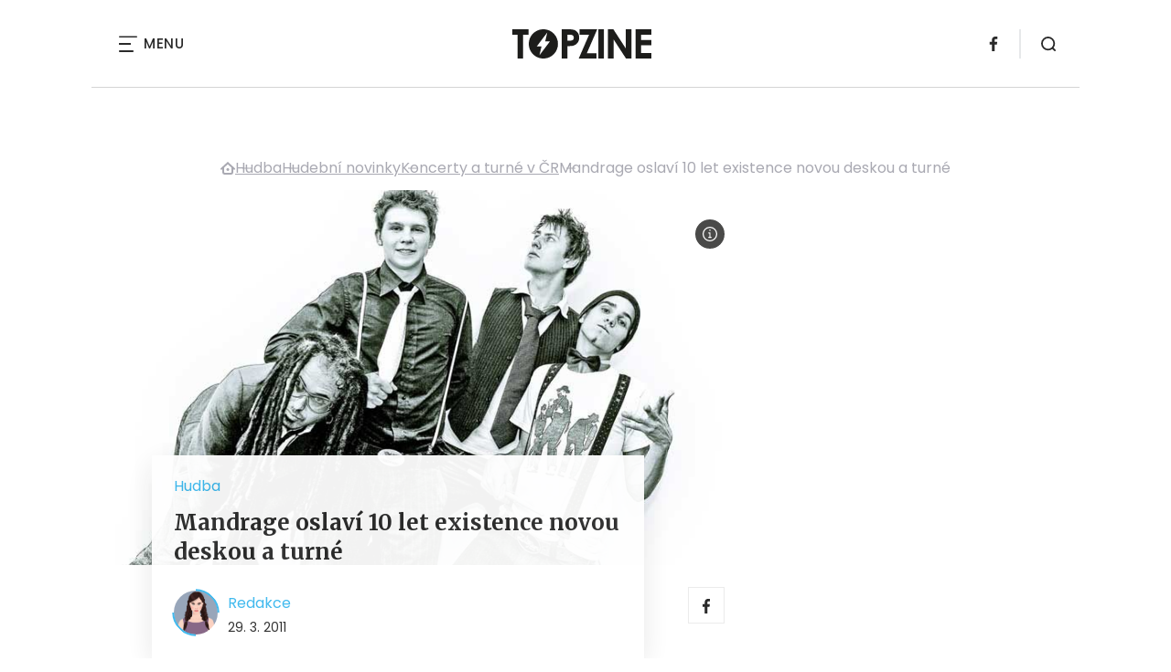

--- FILE ---
content_type: text/html; charset=utf-8
request_url: https://www.youtube-nocookie.com/embed/k1Tt06QzAE4?modestbranding=1&fs=0&rel=0&iv_load_policy=3
body_size: 50737
content:
<!DOCTYPE html><html lang="en" dir="ltr" data-cast-api-enabled="true"><head><meta name="viewport" content="width=device-width, initial-scale=1"><script nonce="OAQw6MGA3zUptQ34GXIsEQ">if ('undefined' == typeof Symbol || 'undefined' == typeof Symbol.iterator) {delete Array.prototype.entries;}</script><style name="www-roboto" nonce="fKoEXIbs4LSU10D5WDGTzA">@font-face{font-family:'Roboto';font-style:normal;font-weight:400;font-stretch:100%;src:url(//fonts.gstatic.com/s/roboto/v48/KFO7CnqEu92Fr1ME7kSn66aGLdTylUAMa3GUBHMdazTgWw.woff2)format('woff2');unicode-range:U+0460-052F,U+1C80-1C8A,U+20B4,U+2DE0-2DFF,U+A640-A69F,U+FE2E-FE2F;}@font-face{font-family:'Roboto';font-style:normal;font-weight:400;font-stretch:100%;src:url(//fonts.gstatic.com/s/roboto/v48/KFO7CnqEu92Fr1ME7kSn66aGLdTylUAMa3iUBHMdazTgWw.woff2)format('woff2');unicode-range:U+0301,U+0400-045F,U+0490-0491,U+04B0-04B1,U+2116;}@font-face{font-family:'Roboto';font-style:normal;font-weight:400;font-stretch:100%;src:url(//fonts.gstatic.com/s/roboto/v48/KFO7CnqEu92Fr1ME7kSn66aGLdTylUAMa3CUBHMdazTgWw.woff2)format('woff2');unicode-range:U+1F00-1FFF;}@font-face{font-family:'Roboto';font-style:normal;font-weight:400;font-stretch:100%;src:url(//fonts.gstatic.com/s/roboto/v48/KFO7CnqEu92Fr1ME7kSn66aGLdTylUAMa3-UBHMdazTgWw.woff2)format('woff2');unicode-range:U+0370-0377,U+037A-037F,U+0384-038A,U+038C,U+038E-03A1,U+03A3-03FF;}@font-face{font-family:'Roboto';font-style:normal;font-weight:400;font-stretch:100%;src:url(//fonts.gstatic.com/s/roboto/v48/KFO7CnqEu92Fr1ME7kSn66aGLdTylUAMawCUBHMdazTgWw.woff2)format('woff2');unicode-range:U+0302-0303,U+0305,U+0307-0308,U+0310,U+0312,U+0315,U+031A,U+0326-0327,U+032C,U+032F-0330,U+0332-0333,U+0338,U+033A,U+0346,U+034D,U+0391-03A1,U+03A3-03A9,U+03B1-03C9,U+03D1,U+03D5-03D6,U+03F0-03F1,U+03F4-03F5,U+2016-2017,U+2034-2038,U+203C,U+2040,U+2043,U+2047,U+2050,U+2057,U+205F,U+2070-2071,U+2074-208E,U+2090-209C,U+20D0-20DC,U+20E1,U+20E5-20EF,U+2100-2112,U+2114-2115,U+2117-2121,U+2123-214F,U+2190,U+2192,U+2194-21AE,U+21B0-21E5,U+21F1-21F2,U+21F4-2211,U+2213-2214,U+2216-22FF,U+2308-230B,U+2310,U+2319,U+231C-2321,U+2336-237A,U+237C,U+2395,U+239B-23B7,U+23D0,U+23DC-23E1,U+2474-2475,U+25AF,U+25B3,U+25B7,U+25BD,U+25C1,U+25CA,U+25CC,U+25FB,U+266D-266F,U+27C0-27FF,U+2900-2AFF,U+2B0E-2B11,U+2B30-2B4C,U+2BFE,U+3030,U+FF5B,U+FF5D,U+1D400-1D7FF,U+1EE00-1EEFF;}@font-face{font-family:'Roboto';font-style:normal;font-weight:400;font-stretch:100%;src:url(//fonts.gstatic.com/s/roboto/v48/KFO7CnqEu92Fr1ME7kSn66aGLdTylUAMaxKUBHMdazTgWw.woff2)format('woff2');unicode-range:U+0001-000C,U+000E-001F,U+007F-009F,U+20DD-20E0,U+20E2-20E4,U+2150-218F,U+2190,U+2192,U+2194-2199,U+21AF,U+21E6-21F0,U+21F3,U+2218-2219,U+2299,U+22C4-22C6,U+2300-243F,U+2440-244A,U+2460-24FF,U+25A0-27BF,U+2800-28FF,U+2921-2922,U+2981,U+29BF,U+29EB,U+2B00-2BFF,U+4DC0-4DFF,U+FFF9-FFFB,U+10140-1018E,U+10190-1019C,U+101A0,U+101D0-101FD,U+102E0-102FB,U+10E60-10E7E,U+1D2C0-1D2D3,U+1D2E0-1D37F,U+1F000-1F0FF,U+1F100-1F1AD,U+1F1E6-1F1FF,U+1F30D-1F30F,U+1F315,U+1F31C,U+1F31E,U+1F320-1F32C,U+1F336,U+1F378,U+1F37D,U+1F382,U+1F393-1F39F,U+1F3A7-1F3A8,U+1F3AC-1F3AF,U+1F3C2,U+1F3C4-1F3C6,U+1F3CA-1F3CE,U+1F3D4-1F3E0,U+1F3ED,U+1F3F1-1F3F3,U+1F3F5-1F3F7,U+1F408,U+1F415,U+1F41F,U+1F426,U+1F43F,U+1F441-1F442,U+1F444,U+1F446-1F449,U+1F44C-1F44E,U+1F453,U+1F46A,U+1F47D,U+1F4A3,U+1F4B0,U+1F4B3,U+1F4B9,U+1F4BB,U+1F4BF,U+1F4C8-1F4CB,U+1F4D6,U+1F4DA,U+1F4DF,U+1F4E3-1F4E6,U+1F4EA-1F4ED,U+1F4F7,U+1F4F9-1F4FB,U+1F4FD-1F4FE,U+1F503,U+1F507-1F50B,U+1F50D,U+1F512-1F513,U+1F53E-1F54A,U+1F54F-1F5FA,U+1F610,U+1F650-1F67F,U+1F687,U+1F68D,U+1F691,U+1F694,U+1F698,U+1F6AD,U+1F6B2,U+1F6B9-1F6BA,U+1F6BC,U+1F6C6-1F6CF,U+1F6D3-1F6D7,U+1F6E0-1F6EA,U+1F6F0-1F6F3,U+1F6F7-1F6FC,U+1F700-1F7FF,U+1F800-1F80B,U+1F810-1F847,U+1F850-1F859,U+1F860-1F887,U+1F890-1F8AD,U+1F8B0-1F8BB,U+1F8C0-1F8C1,U+1F900-1F90B,U+1F93B,U+1F946,U+1F984,U+1F996,U+1F9E9,U+1FA00-1FA6F,U+1FA70-1FA7C,U+1FA80-1FA89,U+1FA8F-1FAC6,U+1FACE-1FADC,U+1FADF-1FAE9,U+1FAF0-1FAF8,U+1FB00-1FBFF;}@font-face{font-family:'Roboto';font-style:normal;font-weight:400;font-stretch:100%;src:url(//fonts.gstatic.com/s/roboto/v48/KFO7CnqEu92Fr1ME7kSn66aGLdTylUAMa3OUBHMdazTgWw.woff2)format('woff2');unicode-range:U+0102-0103,U+0110-0111,U+0128-0129,U+0168-0169,U+01A0-01A1,U+01AF-01B0,U+0300-0301,U+0303-0304,U+0308-0309,U+0323,U+0329,U+1EA0-1EF9,U+20AB;}@font-face{font-family:'Roboto';font-style:normal;font-weight:400;font-stretch:100%;src:url(//fonts.gstatic.com/s/roboto/v48/KFO7CnqEu92Fr1ME7kSn66aGLdTylUAMa3KUBHMdazTgWw.woff2)format('woff2');unicode-range:U+0100-02BA,U+02BD-02C5,U+02C7-02CC,U+02CE-02D7,U+02DD-02FF,U+0304,U+0308,U+0329,U+1D00-1DBF,U+1E00-1E9F,U+1EF2-1EFF,U+2020,U+20A0-20AB,U+20AD-20C0,U+2113,U+2C60-2C7F,U+A720-A7FF;}@font-face{font-family:'Roboto';font-style:normal;font-weight:400;font-stretch:100%;src:url(//fonts.gstatic.com/s/roboto/v48/KFO7CnqEu92Fr1ME7kSn66aGLdTylUAMa3yUBHMdazQ.woff2)format('woff2');unicode-range:U+0000-00FF,U+0131,U+0152-0153,U+02BB-02BC,U+02C6,U+02DA,U+02DC,U+0304,U+0308,U+0329,U+2000-206F,U+20AC,U+2122,U+2191,U+2193,U+2212,U+2215,U+FEFF,U+FFFD;}@font-face{font-family:'Roboto';font-style:normal;font-weight:500;font-stretch:100%;src:url(//fonts.gstatic.com/s/roboto/v48/KFO7CnqEu92Fr1ME7kSn66aGLdTylUAMa3GUBHMdazTgWw.woff2)format('woff2');unicode-range:U+0460-052F,U+1C80-1C8A,U+20B4,U+2DE0-2DFF,U+A640-A69F,U+FE2E-FE2F;}@font-face{font-family:'Roboto';font-style:normal;font-weight:500;font-stretch:100%;src:url(//fonts.gstatic.com/s/roboto/v48/KFO7CnqEu92Fr1ME7kSn66aGLdTylUAMa3iUBHMdazTgWw.woff2)format('woff2');unicode-range:U+0301,U+0400-045F,U+0490-0491,U+04B0-04B1,U+2116;}@font-face{font-family:'Roboto';font-style:normal;font-weight:500;font-stretch:100%;src:url(//fonts.gstatic.com/s/roboto/v48/KFO7CnqEu92Fr1ME7kSn66aGLdTylUAMa3CUBHMdazTgWw.woff2)format('woff2');unicode-range:U+1F00-1FFF;}@font-face{font-family:'Roboto';font-style:normal;font-weight:500;font-stretch:100%;src:url(//fonts.gstatic.com/s/roboto/v48/KFO7CnqEu92Fr1ME7kSn66aGLdTylUAMa3-UBHMdazTgWw.woff2)format('woff2');unicode-range:U+0370-0377,U+037A-037F,U+0384-038A,U+038C,U+038E-03A1,U+03A3-03FF;}@font-face{font-family:'Roboto';font-style:normal;font-weight:500;font-stretch:100%;src:url(//fonts.gstatic.com/s/roboto/v48/KFO7CnqEu92Fr1ME7kSn66aGLdTylUAMawCUBHMdazTgWw.woff2)format('woff2');unicode-range:U+0302-0303,U+0305,U+0307-0308,U+0310,U+0312,U+0315,U+031A,U+0326-0327,U+032C,U+032F-0330,U+0332-0333,U+0338,U+033A,U+0346,U+034D,U+0391-03A1,U+03A3-03A9,U+03B1-03C9,U+03D1,U+03D5-03D6,U+03F0-03F1,U+03F4-03F5,U+2016-2017,U+2034-2038,U+203C,U+2040,U+2043,U+2047,U+2050,U+2057,U+205F,U+2070-2071,U+2074-208E,U+2090-209C,U+20D0-20DC,U+20E1,U+20E5-20EF,U+2100-2112,U+2114-2115,U+2117-2121,U+2123-214F,U+2190,U+2192,U+2194-21AE,U+21B0-21E5,U+21F1-21F2,U+21F4-2211,U+2213-2214,U+2216-22FF,U+2308-230B,U+2310,U+2319,U+231C-2321,U+2336-237A,U+237C,U+2395,U+239B-23B7,U+23D0,U+23DC-23E1,U+2474-2475,U+25AF,U+25B3,U+25B7,U+25BD,U+25C1,U+25CA,U+25CC,U+25FB,U+266D-266F,U+27C0-27FF,U+2900-2AFF,U+2B0E-2B11,U+2B30-2B4C,U+2BFE,U+3030,U+FF5B,U+FF5D,U+1D400-1D7FF,U+1EE00-1EEFF;}@font-face{font-family:'Roboto';font-style:normal;font-weight:500;font-stretch:100%;src:url(//fonts.gstatic.com/s/roboto/v48/KFO7CnqEu92Fr1ME7kSn66aGLdTylUAMaxKUBHMdazTgWw.woff2)format('woff2');unicode-range:U+0001-000C,U+000E-001F,U+007F-009F,U+20DD-20E0,U+20E2-20E4,U+2150-218F,U+2190,U+2192,U+2194-2199,U+21AF,U+21E6-21F0,U+21F3,U+2218-2219,U+2299,U+22C4-22C6,U+2300-243F,U+2440-244A,U+2460-24FF,U+25A0-27BF,U+2800-28FF,U+2921-2922,U+2981,U+29BF,U+29EB,U+2B00-2BFF,U+4DC0-4DFF,U+FFF9-FFFB,U+10140-1018E,U+10190-1019C,U+101A0,U+101D0-101FD,U+102E0-102FB,U+10E60-10E7E,U+1D2C0-1D2D3,U+1D2E0-1D37F,U+1F000-1F0FF,U+1F100-1F1AD,U+1F1E6-1F1FF,U+1F30D-1F30F,U+1F315,U+1F31C,U+1F31E,U+1F320-1F32C,U+1F336,U+1F378,U+1F37D,U+1F382,U+1F393-1F39F,U+1F3A7-1F3A8,U+1F3AC-1F3AF,U+1F3C2,U+1F3C4-1F3C6,U+1F3CA-1F3CE,U+1F3D4-1F3E0,U+1F3ED,U+1F3F1-1F3F3,U+1F3F5-1F3F7,U+1F408,U+1F415,U+1F41F,U+1F426,U+1F43F,U+1F441-1F442,U+1F444,U+1F446-1F449,U+1F44C-1F44E,U+1F453,U+1F46A,U+1F47D,U+1F4A3,U+1F4B0,U+1F4B3,U+1F4B9,U+1F4BB,U+1F4BF,U+1F4C8-1F4CB,U+1F4D6,U+1F4DA,U+1F4DF,U+1F4E3-1F4E6,U+1F4EA-1F4ED,U+1F4F7,U+1F4F9-1F4FB,U+1F4FD-1F4FE,U+1F503,U+1F507-1F50B,U+1F50D,U+1F512-1F513,U+1F53E-1F54A,U+1F54F-1F5FA,U+1F610,U+1F650-1F67F,U+1F687,U+1F68D,U+1F691,U+1F694,U+1F698,U+1F6AD,U+1F6B2,U+1F6B9-1F6BA,U+1F6BC,U+1F6C6-1F6CF,U+1F6D3-1F6D7,U+1F6E0-1F6EA,U+1F6F0-1F6F3,U+1F6F7-1F6FC,U+1F700-1F7FF,U+1F800-1F80B,U+1F810-1F847,U+1F850-1F859,U+1F860-1F887,U+1F890-1F8AD,U+1F8B0-1F8BB,U+1F8C0-1F8C1,U+1F900-1F90B,U+1F93B,U+1F946,U+1F984,U+1F996,U+1F9E9,U+1FA00-1FA6F,U+1FA70-1FA7C,U+1FA80-1FA89,U+1FA8F-1FAC6,U+1FACE-1FADC,U+1FADF-1FAE9,U+1FAF0-1FAF8,U+1FB00-1FBFF;}@font-face{font-family:'Roboto';font-style:normal;font-weight:500;font-stretch:100%;src:url(//fonts.gstatic.com/s/roboto/v48/KFO7CnqEu92Fr1ME7kSn66aGLdTylUAMa3OUBHMdazTgWw.woff2)format('woff2');unicode-range:U+0102-0103,U+0110-0111,U+0128-0129,U+0168-0169,U+01A0-01A1,U+01AF-01B0,U+0300-0301,U+0303-0304,U+0308-0309,U+0323,U+0329,U+1EA0-1EF9,U+20AB;}@font-face{font-family:'Roboto';font-style:normal;font-weight:500;font-stretch:100%;src:url(//fonts.gstatic.com/s/roboto/v48/KFO7CnqEu92Fr1ME7kSn66aGLdTylUAMa3KUBHMdazTgWw.woff2)format('woff2');unicode-range:U+0100-02BA,U+02BD-02C5,U+02C7-02CC,U+02CE-02D7,U+02DD-02FF,U+0304,U+0308,U+0329,U+1D00-1DBF,U+1E00-1E9F,U+1EF2-1EFF,U+2020,U+20A0-20AB,U+20AD-20C0,U+2113,U+2C60-2C7F,U+A720-A7FF;}@font-face{font-family:'Roboto';font-style:normal;font-weight:500;font-stretch:100%;src:url(//fonts.gstatic.com/s/roboto/v48/KFO7CnqEu92Fr1ME7kSn66aGLdTylUAMa3yUBHMdazQ.woff2)format('woff2');unicode-range:U+0000-00FF,U+0131,U+0152-0153,U+02BB-02BC,U+02C6,U+02DA,U+02DC,U+0304,U+0308,U+0329,U+2000-206F,U+20AC,U+2122,U+2191,U+2193,U+2212,U+2215,U+FEFF,U+FFFD;}</style><script name="www-roboto" nonce="OAQw6MGA3zUptQ34GXIsEQ">if (document.fonts && document.fonts.load) {document.fonts.load("400 10pt Roboto", "E"); document.fonts.load("500 10pt Roboto", "E");}</script><link rel="stylesheet" href="/s/player/652bbb94/www-player.css" name="www-player" nonce="fKoEXIbs4LSU10D5WDGTzA"><link rel="stylesheet" href="/s/embeds/3c895743/embed_ui_css.css" name="embed-ui" nonce="fKoEXIbs4LSU10D5WDGTzA"><style nonce="fKoEXIbs4LSU10D5WDGTzA">html {overflow: hidden;}body {font: 12px Roboto, Arial, sans-serif; background-color: #000; color: #fff; height: 100%; width: 100%; overflow: hidden; position: absolute; margin: 0; padding: 0;}#player {width: 100%; height: 100%;}h1 {text-align: center; color: #fff;}h3 {margin-top: 6px; margin-bottom: 3px;}.player-unavailable {position: absolute; top: 0; left: 0; right: 0; bottom: 0; padding: 25px; font-size: 13px; background: url(/img/meh7.png) 50% 65% no-repeat;}.player-unavailable .message {text-align: left; margin: 0 -5px 15px; padding: 0 5px 14px; border-bottom: 1px solid #888; font-size: 19px; font-weight: normal;}.player-unavailable a {color: #167ac6; text-decoration: none;}</style><script nonce="OAQw6MGA3zUptQ34GXIsEQ">var ytcsi={gt:function(n){n=(n||"")+"data_";return ytcsi[n]||(ytcsi[n]={tick:{},info:{},gel:{preLoggedGelInfos:[]}})},now:window.performance&&window.performance.timing&&window.performance.now&&window.performance.timing.navigationStart?function(){return window.performance.timing.navigationStart+window.performance.now()}:function(){return(new Date).getTime()},tick:function(l,t,n){var ticks=ytcsi.gt(n).tick;var v=t||ytcsi.now();if(ticks[l]){ticks["_"+l]=ticks["_"+l]||[ticks[l]];ticks["_"+l].push(v)}ticks[l]=
v},info:function(k,v,n){ytcsi.gt(n).info[k]=v},infoGel:function(p,n){ytcsi.gt(n).gel.preLoggedGelInfos.push(p)},setStart:function(t,n){ytcsi.tick("_start",t,n)}};
(function(w,d){function isGecko(){if(!w.navigator)return false;try{if(w.navigator.userAgentData&&w.navigator.userAgentData.brands&&w.navigator.userAgentData.brands.length){var brands=w.navigator.userAgentData.brands;var i=0;for(;i<brands.length;i++)if(brands[i]&&brands[i].brand==="Firefox")return true;return false}}catch(e){setTimeout(function(){throw e;})}if(!w.navigator.userAgent)return false;var ua=w.navigator.userAgent;return ua.indexOf("Gecko")>0&&ua.toLowerCase().indexOf("webkit")<0&&ua.indexOf("Edge")<
0&&ua.indexOf("Trident")<0&&ua.indexOf("MSIE")<0}ytcsi.setStart(w.performance?w.performance.timing.responseStart:null);var isPrerender=(d.visibilityState||d.webkitVisibilityState)=="prerender";var vName=!d.visibilityState&&d.webkitVisibilityState?"webkitvisibilitychange":"visibilitychange";if(isPrerender){var startTick=function(){ytcsi.setStart();d.removeEventListener(vName,startTick)};d.addEventListener(vName,startTick,false)}if(d.addEventListener)d.addEventListener(vName,function(){ytcsi.tick("vc")},
false);if(isGecko()){var isHidden=(d.visibilityState||d.webkitVisibilityState)=="hidden";if(isHidden)ytcsi.tick("vc")}var slt=function(el,t){setTimeout(function(){var n=ytcsi.now();el.loadTime=n;if(el.slt)el.slt()},t)};w.__ytRIL=function(el){if(!el.getAttribute("data-thumb"))if(w.requestAnimationFrame)w.requestAnimationFrame(function(){slt(el,0)});else slt(el,16)}})(window,document);
</script><script nonce="OAQw6MGA3zUptQ34GXIsEQ">var ytcfg={d:function(){return window.yt&&yt.config_||ytcfg.data_||(ytcfg.data_={})},get:function(k,o){return k in ytcfg.d()?ytcfg.d()[k]:o},set:function(){var a=arguments;if(a.length>1)ytcfg.d()[a[0]]=a[1];else{var k;for(k in a[0])ytcfg.d()[k]=a[0][k]}}};
ytcfg.set({"CLIENT_CANARY_STATE":"none","DEVICE":"cbr\u003dChrome\u0026cbrand\u003dapple\u0026cbrver\u003d131.0.0.0\u0026ceng\u003dWebKit\u0026cengver\u003d537.36\u0026cos\u003dMacintosh\u0026cosver\u003d10_15_7\u0026cplatform\u003dDESKTOP","EVENT_ID":"0U5_af-fENSllu8P0Nnm6Qs","EXPERIMENT_FLAGS":{"ab_det_apm":true,"ab_det_el_h":true,"ab_det_em_inj":true,"ab_l_sig_st":true,"ab_l_sig_st_e":true,"action_companion_center_align_description":true,"allow_skip_networkless":true,"always_send_and_write":true,"att_web_record_metrics":true,"attmusi":true,"c3_enable_button_impression_logging":true,"c3_watch_page_component":true,"cancel_pending_navs":true,"clean_up_manual_attribution_header":true,"config_age_report_killswitch":true,"cow_optimize_idom_compat":true,"csi_on_gel":true,"delhi_mweb_colorful_sd":true,"delhi_mweb_colorful_sd_v2":true,"deprecate_pair_servlet_enabled":true,"desktop_sparkles_light_cta_button":true,"disable_child_node_auto_formatted_strings":true,"disable_log_to_visitor_layer":true,"disable_pacf_logging_for_memory_limited_tv":true,"embeds_desktoff_nonmobile_eligible":true,"embeds_desktoff_nonmobile_enabled":true,"embeds_desktop_enable_volume_slider":true,"embeds_enable_eid_enforcement_for_youtube":true,"embeds_enable_info_panel_dismissal":true,"embeds_enable_pfp_always_unbranded":true,"embeds_muted_autoplay_sound_fix":true,"embeds_serve_es6_client":true,"embeds_web_nwl_disable_nocookie":true,"embeds_web_updated_shorts_definition_fix":true,"enable_active_view_display_ad_renderer_web_home":true,"enable_ad_disclosure_banner_a11y_fix":true,"enable_android_web_view_top_insets_bugfix":true,"enable_client_sli_logging":true,"enable_client_streamz_web":true,"enable_client_ve_spec":true,"enable_cloud_save_error_popup_after_retry":true,"enable_dai_sdf_h5_preroll":true,"enable_datasync_id_header_in_web_vss_pings":true,"enable_default_mono_cta_migration_web_client":true,"enable_docked_chat_messages":true,"enable_drop_shadow_experiment":true,"enable_embeds_new_caption_language_picker":true,"enable_entity_store_from_dependency_injection":true,"enable_inline_muted_playback_on_web_search":true,"enable_inline_muted_playback_on_web_search_for_vdc":true,"enable_inline_muted_playback_on_web_search_for_vdcb":true,"enable_is_mini_app_page_active_bugfix":true,"enable_logging_first_user_action_after_game_ready":true,"enable_ltc_param_fetch_from_innertube":true,"enable_masthead_mweb_padding_fix":true,"enable_menu_renderer_button_in_mweb_hclr":true,"enable_mini_app_command_handler_mweb_fix":true,"enable_mini_guide_downloads_item":true,"enable_mixed_direction_formatted_strings":true,"enable_mweb_keyboard_shortcuts":true,"enable_mweb_new_caption_language_picker":true,"enable_names_handles_account_switcher":true,"enable_network_request_logging_on_game_events":true,"enable_new_paid_product_placement":true,"enable_open_in_new_tab_icon_for_short_dr_for_desktop_search":true,"enable_open_yt_content":true,"enable_origin_query_parameter_bugfix":true,"enable_pause_ads_on_ytv_html5":true,"enable_payments_purchase_manager":true,"enable_pdp_icon_prefetch":true,"enable_pl_r_si_fa":true,"enable_place_pivot_url":true,"enable_pv_screen_modern_text":true,"enable_removing_navbar_title_on_hashtag_page_mweb":true,"enable_rta_manager":true,"enable_sdf_companion_h5":true,"enable_sdf_dai_h5_midroll":true,"enable_sdf_h5_endemic_mid_post_roll":true,"enable_sdf_on_h5_unplugged_vod_midroll":true,"enable_sdf_shorts_player_bytes_h5":true,"enable_sending_unwrapped_game_audio_as_serialized_metadata":true,"enable_sfv_effect_pivot_url":true,"enable_shorts_new_carousel":true,"enable_skip_ad_guidance_prompt":true,"enable_skippable_ads_for_unplugged_ad_pod":true,"enable_smearing_expansion_dai":true,"enable_time_out_messages":true,"enable_timeline_view_modern_transcript_fe":true,"enable_video_display_compact_button_group_for_desktop_search":true,"enable_web_delhi_icons":true,"enable_web_home_top_landscape_image_layout_level_click":true,"enable_web_tiered_gel":true,"enable_window_constrained_buy_flow_dialog":true,"enable_wiz_queue_effect_and_on_init_initial_runs":true,"enable_ypc_spinners":true,"enable_yt_ata_iframe_authuser":true,"export_networkless_options":true,"export_player_version_to_ytconfig":true,"fill_single_video_with_notify_to_lasr":true,"fix_ad_miniplayer_controls_rendering":true,"fix_ads_tracking_for_swf_config_deprecation_mweb":true,"h5_companion_enable_adcpn_macro_substitution_for_click_pings":true,"h5_inplayer_enable_adcpn_macro_substitution_for_click_pings":true,"h5_reset_cache_and_filter_before_update_masthead":true,"hide_channel_creation_title_for_mweb":true,"high_ccv_client_side_caching_h5":true,"html5_log_trigger_events_with_debug_data":true,"html5_ssdai_enable_media_end_cue_range":true,"idb_immediate_commit":true,"il_attach_cache_limit":true,"il_use_view_model_logging_context":true,"is_browser_support_for_webcam_streaming":true,"json_condensed_response":true,"kev_adb_pg":true,"kevlar_gel_error_routing":true,"kevlar_watch_cinematics":true,"live_chat_enable_controller_extraction":true,"live_chat_enable_rta_manager":true,"log_click_with_layer_from_element_in_command_handler":true,"mdx_enable_privacy_disclosure_ui":true,"mdx_load_cast_api_bootstrap_script":true,"medium_progress_bar_modification":true,"migrate_remaining_web_ad_badges_to_innertube":true,"mobile_account_menu_refresh":true,"mweb_account_linking_noapp":true,"mweb_allow_modern_search_suggest_behavior":true,"mweb_animated_actions":true,"mweb_app_upsell_button_direct_to_app":true,"mweb_c3_enable_adaptive_signals":true,"mweb_c3_library_page_enable_recent_shelf":true,"mweb_c3_remove_web_navigation_endpoint_data":true,"mweb_c3_use_canonical_from_player_response":true,"mweb_cinematic_watch":true,"mweb_command_handler":true,"mweb_delay_watch_initial_data":true,"mweb_disable_searchbar_scroll":true,"mweb_enable_browse_chunks":true,"mweb_enable_fine_scrubbing_for_recs":true,"mweb_enable_imp_portal":true,"mweb_enable_keto_batch_player_fullscreen":true,"mweb_enable_keto_batch_player_progress_bar":true,"mweb_enable_keto_batch_player_tooltips":true,"mweb_enable_lockup_view_model_for_ucp":true,"mweb_enable_mix_panel_title_metadata":true,"mweb_enable_more_drawer":true,"mweb_enable_optional_fullscreen_landscape_locking":true,"mweb_enable_overlay_touch_manager":true,"mweb_enable_premium_carve_out_fix":true,"mweb_enable_refresh_detection":true,"mweb_enable_search_imp":true,"mweb_enable_shorts_video_preload":true,"mweb_enable_skippables_on_jio_phone":true,"mweb_enable_two_line_title_on_shorts":true,"mweb_enable_varispeed_controller":true,"mweb_enable_watch_feed_infinite_scroll":true,"mweb_enable_wrapped_unplugged_pause_membership_dialog_renderer":true,"mweb_fix_monitor_visibility_after_render":true,"mweb_force_ios_fallback_to_native_control":true,"mweb_fp_auto_fullscreen":true,"mweb_fullscreen_controls":true,"mweb_fullscreen_controls_action_buttons":true,"mweb_fullscreen_watch_system":true,"mweb_home_reactive_shorts":true,"mweb_innertube_search_command":true,"mweb_kaios_enable_autoplay_switch_view_model":true,"mweb_lang_in_html":true,"mweb_like_button_synced_with_entities":true,"mweb_logo_use_home_page_ve":true,"mweb_native_control_in_faux_fullscreen_shared":true,"mweb_player_control_on_hover":true,"mweb_player_delhi_dtts":true,"mweb_player_settings_use_bottom_sheet":true,"mweb_player_show_previous_next_buttons_in_playlist":true,"mweb_player_skip_no_op_state_changes":true,"mweb_player_user_select_none":true,"mweb_playlist_engagement_panel":true,"mweb_progress_bar_seek_on_mouse_click":true,"mweb_pull_2_full":true,"mweb_pull_2_full_enable_touch_handlers":true,"mweb_schedule_warm_watch_response":true,"mweb_searchbox_legacy_navigation":true,"mweb_see_fewer_shorts":true,"mweb_shorts_comments_panel_id_change":true,"mweb_shorts_early_continuation":true,"mweb_show_ios_smart_banner":true,"mweb_show_sign_in_button_from_header":true,"mweb_use_server_url_on_startup":true,"mweb_watch_captions_enable_auto_translate":true,"mweb_watch_captions_set_default_size":true,"mweb_watch_stop_scheduler_on_player_response":true,"mweb_watchfeed_big_thumbnails":true,"mweb_yt_searchbox":true,"networkless_logging":true,"no_client_ve_attach_unless_shown":true,"pageid_as_header_web":true,"playback_settings_use_switch_menu":true,"player_controls_autonav_fix":true,"player_controls_skip_double_signal_update":true,"player_controls_volume_controls_use_player_props":true,"polymer_bad_build_labels":true,"polymer_verifiy_app_state":true,"qoe_send_and_write":true,"remove_chevron_from_ad_disclosure_banner_h5":true,"remove_masthead_channel_banner_on_refresh":true,"remove_slot_id_exited_trigger_for_dai_in_player_slot_expire":true,"replace_client_url_parsing_with_server_signal":true,"service_worker_enabled":true,"service_worker_push_enabled":true,"service_worker_push_home_page_prompt":true,"service_worker_push_watch_page_prompt":true,"shell_load_gcf":true,"shorten_initial_gel_batch_timeout":true,"should_use_yt_voice_endpoint_in_kaios":true,"smarter_ve_dedupping":true,"speedmaster_no_seek":true,"stop_handling_click_for_non_rendering_overlay_layout":true,"suppress_error_204_logging":true,"synced_panel_scrolling_controller":true,"use_event_time_ms_header":true,"use_fifo_for_networkless":true,"use_request_time_ms_header":true,"use_session_based_sampling":true,"use_thumbnail_overlay_time_status_renderer_for_live_badge":true,"vss_final_ping_send_and_write":true,"vss_playback_use_send_and_write":true,"web_adaptive_repeat_ase":true,"web_always_load_chat_support":true,"web_api_url":true,"web_attributed_string_deep_equal_bugfix":true,"web_autonav_allow_off_by_default":true,"web_button_vm_refactor_disabled":true,"web_c3_log_app_init_finish":true,"web_component_wrapper_track_owner":true,"web_csi_action_sampling_enabled":true,"web_dedupe_ve_grafting":true,"web_disable_backdrop_filter":true,"web_enable_ab_rsp_cl":true,"web_enable_course_icon_update":true,"web_enable_error_204":true,"web_gcf_hashes_innertube":true,"web_gel_timeout_cap":true,"web_parent_target_for_sheets":true,"web_persist_server_autonav_state_on_client":true,"web_playback_associated_log_ctt":true,"web_playback_associated_ve":true,"web_prefetch_preload_video":true,"web_progress_bar_draggable":true,"web_shorts_just_watched_on_channel_and_pivot_study":true,"web_shorts_just_watched_overlay":true,"web_shorts_wn_shelf_header_tuning":true,"web_update_panel_visibility_logging_fix":true,"web_watch_controls_state_signals":true,"web_wiz_attributed_string":true,"webfe_mweb_watch_microdata":true,"webfe_watch_shorts_canonical_url_fix":true,"webpo_exit_on_net_err":true,"wiz_diff_overwritable":true,"wiz_stamper_new_context_api":true,"woffle_used_state_report":true,"wpo_gel_strz":true,"H5_async_logging_delay_ms":30000.0,"attention_logging_scroll_throttle":500.0,"autoplay_pause_by_lact_sampling_fraction":0.0,"cinematic_watch_effect_opacity":0.4,"log_window_onerror_fraction":0.1,"speedmaster_playback_rate":2.0,"tv_pacf_logging_sample_rate":0.01,"web_attention_logging_scroll_throttle":500.0,"web_load_prediction_threshold":0.1,"web_navigation_prediction_threshold":0.1,"web_pbj_log_warning_rate":0.0,"web_system_health_fraction":0.01,"ytidb_transaction_ended_event_rate_limit":0.02,"active_time_update_interval_ms":10000,"att_init_delay":500,"autoplay_pause_by_lact_sec":0,"botguard_async_snapshot_timeout_ms":3000,"check_navigator_accuracy_timeout_ms":0,"cinematic_watch_css_filter_blur_strength":40,"cinematic_watch_fade_out_duration":500,"close_webview_delay_ms":100,"cloud_save_game_data_rate_limit_ms":3000,"compression_disable_point":10,"custom_active_view_tos_timeout_ms":3600000,"embeds_widget_poll_interval_ms":0,"gel_min_batch_size":3,"gel_queue_timeout_max_ms":60000,"get_async_timeout_ms":60000,"hide_cta_for_home_web_video_ads_animate_in_time":2,"html5_byterate_soft_cap":0,"initial_gel_batch_timeout":2000,"max_body_size_to_compress":500000,"max_prefetch_window_sec_for_livestream_optimization":10,"min_prefetch_offset_sec_for_livestream_optimization":20,"mini_app_container_iframe_src_update_delay_ms":0,"multiple_preview_news_duration_time":11000,"mweb_c3_toast_duration_ms":5000,"mweb_deep_link_fallback_timeout_ms":10000,"mweb_delay_response_received_actions":100,"mweb_fp_dpad_rate_limit_ms":0,"mweb_fp_dpad_watch_title_clamp_lines":0,"mweb_history_manager_cache_size":100,"mweb_ios_fullscreen_playback_transition_delay_ms":500,"mweb_ios_fullscreen_system_pause_epilson_ms":0,"mweb_override_response_store_expiration_ms":0,"mweb_shorts_early_continuation_trigger_threshold":4,"mweb_w2w_max_age_seconds":0,"mweb_watch_captions_default_size":2,"neon_dark_launch_gradient_count":0,"network_polling_interval":30000,"play_click_interval_ms":30000,"play_ping_interval_ms":10000,"prefetch_comments_ms_after_video":0,"send_config_hash_timer":0,"service_worker_push_logged_out_prompt_watches":-1,"service_worker_push_prompt_cap":-1,"service_worker_push_prompt_delay_microseconds":3888000000000,"slow_compressions_before_abandon_count":4,"speedmaster_cancellation_movement_dp":10,"speedmaster_touch_activation_ms":500,"web_attention_logging_throttle":500,"web_foreground_heartbeat_interval_ms":28000,"web_gel_debounce_ms":10000,"web_logging_max_batch":100,"web_max_tracing_events":50,"web_tracing_session_replay":0,"wil_icon_max_concurrent_fetches":9999,"ytidb_remake_db_retries":3,"ytidb_reopen_db_retries":3,"WebClientReleaseProcessCritical__youtube_embeds_client_version_override":"","WebClientReleaseProcessCritical__youtube_embeds_web_client_version_override":"","WebClientReleaseProcessCritical__youtube_mweb_client_version_override":"","debug_forced_internalcountrycode":"","embeds_web_synth_ch_headers_banned_urls_regex":"","enable_web_media_service":"DISABLED","il_payload_scraping":"","live_chat_unicode_emoji_json_url":"https://www.gstatic.com/youtube/img/emojis/emojis-svg-9.json","mweb_deep_link_feature_tag_suffix":"11268432","mweb_enable_shorts_innertube_player_prefetch_trigger":"NONE","mweb_fp_dpad":"home,search,browse,channel,create_channel,experiments,settings,trending,oops,404,paid_memberships,sponsorship,premium,shorts","mweb_fp_dpad_linear_navigation":"","mweb_fp_dpad_linear_navigation_visitor":"","mweb_fp_dpad_visitor":"","mweb_preload_video_by_player_vars":"","place_pivot_triggering_container_alternate":"","place_pivot_triggering_counterfactual_container_alternate":"","service_worker_push_force_notification_prompt_tag":"1","service_worker_scope":"/","suggest_exp_str":"","web_client_version_override":"","kevlar_command_handler_command_banlist":[],"mini_app_ids_without_game_ready":["UgkxHHtsak1SC8mRGHMZewc4HzeAY3yhPPmJ","Ugkx7OgzFqE6z_5Mtf4YsotGfQNII1DF_RBm"],"web_op_signal_type_banlist":[],"web_tracing_enabled_spans":["event","command"]},"GAPI_HINT_PARAMS":"m;/_/scs/abc-static/_/js/k\u003dgapi.gapi.en.FZb77tO2YW4.O/d\u003d1/rs\u003dAHpOoo8lqavmo6ayfVxZovyDiP6g3TOVSQ/m\u003d__features__","GAPI_HOST":"https://apis.google.com","GAPI_LOCALE":"en_US","GL":"US","HL":"en","HTML_DIR":"ltr","HTML_LANG":"en","INNERTUBE_API_KEY":"AIzaSyAO_FJ2SlqU8Q4STEHLGCilw_Y9_11qcW8","INNERTUBE_API_VERSION":"v1","INNERTUBE_CLIENT_NAME":"WEB_EMBEDDED_PLAYER","INNERTUBE_CLIENT_VERSION":"2.20260130.01.00","INNERTUBE_CONTEXT":{"client":{"hl":"en","gl":"US","remoteHost":"3.133.13.50","deviceMake":"Apple","deviceModel":"","visitorData":"[base64]%3D%3D","userAgent":"Mozilla/5.0 (Macintosh; Intel Mac OS X 10_15_7) AppleWebKit/537.36 (KHTML, like Gecko) Chrome/131.0.0.0 Safari/537.36; ClaudeBot/1.0; +claudebot@anthropic.com),gzip(gfe)","clientName":"WEB_EMBEDDED_PLAYER","clientVersion":"2.20260130.01.00","osName":"Macintosh","osVersion":"10_15_7","originalUrl":"https://www.youtube-nocookie.com/embed/k1Tt06QzAE4?modestbranding\u003d1\u0026fs\u003d0\u0026rel\u003d0\u0026iv_load_policy\u003d3","platform":"DESKTOP","clientFormFactor":"UNKNOWN_FORM_FACTOR","configInfo":{"appInstallData":"[base64]%3D"},"browserName":"Chrome","browserVersion":"131.0.0.0","acceptHeader":"text/html,application/xhtml+xml,application/xml;q\u003d0.9,image/webp,image/apng,*/*;q\u003d0.8,application/signed-exchange;v\u003db3;q\u003d0.9","deviceExperimentId":"ChxOell3TVRnNE1UTTFOelV3T1Rrek5UUTFOUT09ENGd_csGGNGd_csG","rolloutToken":"CMjmoYjfseuL9QEQveKig624kgMYveKig624kgM%3D"},"user":{"lockedSafetyMode":false},"request":{"useSsl":true},"clickTracking":{"clickTrackingParams":"IhMIv8yig624kgMV1JLlBx3QrDm9"},"thirdParty":{"embeddedPlayerContext":{"embeddedPlayerEncryptedContext":"[base64]","ancestorOriginsSupported":false}}},"INNERTUBE_CONTEXT_CLIENT_NAME":56,"INNERTUBE_CONTEXT_CLIENT_VERSION":"2.20260130.01.00","INNERTUBE_CONTEXT_GL":"US","INNERTUBE_CONTEXT_HL":"en","LATEST_ECATCHER_SERVICE_TRACKING_PARAMS":{"client.name":"WEB_EMBEDDED_PLAYER","client.jsfeat":"2021"},"LOGGED_IN":false,"PAGE_BUILD_LABEL":"youtube.embeds.web_20260130_01_RC00","PAGE_CL":863108022,"SERVER_NAME":"WebFE","VISITOR_DATA":"[base64]%3D%3D","WEB_PLAYER_CONTEXT_CONFIGS":{"WEB_PLAYER_CONTEXT_CONFIG_ID_EMBEDDED_PLAYER":{"rootElementId":"movie_player","jsUrl":"/s/player/652bbb94/player_embed.vflset/en_US/base.js","cssUrl":"/s/player/652bbb94/www-player.css","contextId":"WEB_PLAYER_CONTEXT_CONFIG_ID_EMBEDDED_PLAYER","eventLabel":"embedded","contentRegion":"US","hl":"en_US","hostLanguage":"en","innertubeApiKey":"AIzaSyAO_FJ2SlqU8Q4STEHLGCilw_Y9_11qcW8","innertubeApiVersion":"v1","innertubeContextClientVersion":"2.20260130.01.00","disableRelatedVideos":true,"annotationsLoadPolicy":3,"device":{"brand":"apple","model":"","browser":"Chrome","browserVersion":"131.0.0.0","os":"Macintosh","osVersion":"10_15_7","platform":"DESKTOP","interfaceName":"WEB_EMBEDDED_PLAYER","interfaceVersion":"2.20260130.01.00"},"serializedExperimentIds":"24004644,24499534,51010235,51063643,51098299,51204329,51222973,51340662,51349914,51353393,51366423,51389629,51404808,51425031,51490331,51500051,51505436,51530495,51534669,51560386,51564351,51565116,51566373,51566864,51578633,51583567,51583821,51585555,51586115,51604313,51605258,51605395,51609829,51611457,51615066,51620867,51621065,51622845,51624035,51631301,51637029,51638932,51648336,51653718,51665865,51672162,51681662,51683502,51684302,51684307,51693510,51693995,51696107,51696619,51700777,51705183,51713237,51717747,51719111,51719411,51719628,51724103,51729217,51732102,51735450,51737134,51737659,51740811,51742377,51742824,51742829,51742876,51744562,51744582,51749572,51751854,51751895,51752092,51752633,51754301,51758926,51761827,51763568","serializedExperimentFlags":"H5_async_logging_delay_ms\u003d30000.0\u0026PlayerWeb__h5_enable_advisory_rating_restrictions\u003dtrue\u0026a11y_h5_associate_survey_question\u003dtrue\u0026ab_det_apm\u003dtrue\u0026ab_det_el_h\u003dtrue\u0026ab_det_em_inj\u003dtrue\u0026ab_l_sig_st\u003dtrue\u0026ab_l_sig_st_e\u003dtrue\u0026action_companion_center_align_description\u003dtrue\u0026ad_pod_disable_companion_persist_ads_quality\u003dtrue\u0026add_stmp_logs_for_voice_boost\u003dtrue\u0026allow_autohide_on_paused_videos\u003dtrue\u0026allow_drm_override\u003dtrue\u0026allow_live_autoplay\u003dtrue\u0026allow_poltergust_autoplay\u003dtrue\u0026allow_skip_networkless\u003dtrue\u0026allow_vp9_1080p_mq_enc\u003dtrue\u0026always_cache_redirect_endpoint\u003dtrue\u0026always_send_and_write\u003dtrue\u0026annotation_module_vast_cards_load_logging_fraction\u003d0.0\u0026assign_drm_family_by_format\u003dtrue\u0026att_web_record_metrics\u003dtrue\u0026attention_logging_scroll_throttle\u003d500.0\u0026attmusi\u003dtrue\u0026autoplay_time\u003d10000\u0026autoplay_time_for_fullscreen\u003d-1\u0026autoplay_time_for_music_content\u003d-1\u0026bg_vm_reinit_threshold\u003d7200000\u0026block_tvhtml5_simply_embedded\u003dtrue\u0026blocked_packages_for_sps\u003d[]\u0026botguard_async_snapshot_timeout_ms\u003d3000\u0026captions_url_add_ei\u003dtrue\u0026check_navigator_accuracy_timeout_ms\u003d0\u0026clean_up_manual_attribution_header\u003dtrue\u0026compression_disable_point\u003d10\u0026cow_optimize_idom_compat\u003dtrue\u0026csi_on_gel\u003dtrue\u0026custom_active_view_tos_timeout_ms\u003d3600000\u0026dash_manifest_version\u003d5\u0026debug_bandaid_hostname\u003d\u0026debug_bandaid_port\u003d0\u0026debug_sherlog_username\u003d\u0026delhi_fast_follow_autonav_toggle\u003dtrue\u0026delhi_modern_player_default_thumbnail_percentage\u003d0.0\u0026delhi_modern_player_faster_autohide_delay_ms\u003d2000\u0026delhi_modern_player_pause_thumbnail_percentage\u003d0.6\u0026delhi_modern_web_player_blending_mode\u003d\u0026delhi_modern_web_player_disable_frosted_glass\u003dtrue\u0026delhi_modern_web_player_horizontal_volume_controls\u003dtrue\u0026delhi_modern_web_player_lhs_volume_controls\u003dtrue\u0026delhi_modern_web_player_responsive_compact_controls_threshold\u003d0\u0026deprecate_22\u003dtrue\u0026deprecate_delay_ping\u003dtrue\u0026deprecate_pair_servlet_enabled\u003dtrue\u0026desktop_sparkles_light_cta_button\u003dtrue\u0026disable_av1_setting\u003dtrue\u0026disable_branding_context\u003dtrue\u0026disable_channel_id_check_for_suspended_channels\u003dtrue\u0026disable_child_node_auto_formatted_strings\u003dtrue\u0026disable_lifa_for_supex_users\u003dtrue\u0026disable_log_to_visitor_layer\u003dtrue\u0026disable_mdx_connection_in_mdx_module_for_music_web\u003dtrue\u0026disable_pacf_logging_for_memory_limited_tv\u003dtrue\u0026disable_reduced_fullscreen_autoplay_countdown_for_minors\u003dtrue\u0026disable_reel_item_watch_format_filtering\u003dtrue\u0026disable_threegpp_progressive_formats\u003dtrue\u0026disable_touch_events_on_skip_button\u003dtrue\u0026edge_encryption_fill_primary_key_version\u003dtrue\u0026embeds_desktop_enable_volume_slider\u003dtrue\u0026embeds_enable_info_panel_dismissal\u003dtrue\u0026embeds_enable_move_set_center_crop_to_public\u003dtrue\u0026embeds_enable_per_video_embed_config\u003dtrue\u0026embeds_enable_pfp_always_unbranded\u003dtrue\u0026embeds_web_lite_mode\u003d1\u0026embeds_web_nwl_disable_nocookie\u003dtrue\u0026embeds_web_synth_ch_headers_banned_urls_regex\u003d\u0026enable_aci_on_lr_feeds\u003dtrue\u0026enable_active_view_display_ad_renderer_web_home\u003dtrue\u0026enable_active_view_lr_shorts_video\u003dtrue\u0026enable_active_view_web_shorts_video\u003dtrue\u0026enable_ad_cpn_macro_substitution_for_click_pings\u003dtrue\u0026enable_ad_disclosure_banner_a11y_fix\u003dtrue\u0026enable_antiscraping_web_player_expired\u003dtrue\u0026enable_app_promo_endcap_eml_on_tablet\u003dtrue\u0026enable_batched_cross_device_pings_in_gel_fanout\u003dtrue\u0026enable_cast_for_web_unplugged\u003dtrue\u0026enable_cast_on_music_web\u003dtrue\u0026enable_cipher_for_manifest_urls\u003dtrue\u0026enable_cleanup_masthead_autoplay_hack_fix\u003dtrue\u0026enable_client_page_id_header_for_first_party_pings\u003dtrue\u0026enable_client_sli_logging\u003dtrue\u0026enable_client_ve_spec\u003dtrue\u0026enable_cta_banner_on_unplugged_lr\u003dtrue\u0026enable_custom_playhead_parsing\u003dtrue\u0026enable_dai_sdf_h5_preroll\u003dtrue\u0026enable_datasync_id_header_in_web_vss_pings\u003dtrue\u0026enable_default_mono_cta_migration_web_client\u003dtrue\u0026enable_dsa_ad_badge_for_action_endcap_on_android\u003dtrue\u0026enable_dsa_ad_badge_for_action_endcap_on_ios\u003dtrue\u0026enable_entity_store_from_dependency_injection\u003dtrue\u0026enable_error_corrections_infocard_web_client\u003dtrue\u0026enable_error_corrections_infocards_icon_web\u003dtrue\u0026enable_inline_muted_playback_on_web_search\u003dtrue\u0026enable_inline_muted_playback_on_web_search_for_vdc\u003dtrue\u0026enable_inline_muted_playback_on_web_search_for_vdcb\u003dtrue\u0026enable_kabuki_comments_on_shorts\u003ddisabled\u0026enable_ltc_param_fetch_from_innertube\u003dtrue\u0026enable_mixed_direction_formatted_strings\u003dtrue\u0026enable_modern_skip_button_on_web\u003dtrue\u0026enable_mweb_keyboard_shortcuts\u003dtrue\u0026enable_new_paid_product_placement\u003dtrue\u0026enable_open_in_new_tab_icon_for_short_dr_for_desktop_search\u003dtrue\u0026enable_out_of_stock_text_all_surfaces\u003dtrue\u0026enable_paid_content_overlay_bugfix\u003dtrue\u0026enable_pause_ads_on_ytv_html5\u003dtrue\u0026enable_pl_r_si_fa\u003dtrue\u0026enable_policy_based_hqa_filter_in_watch_server\u003dtrue\u0026enable_progres_commands_lr_feeds\u003dtrue\u0026enable_progress_commands_lr_shorts\u003dtrue\u0026enable_publishing_region_param_in_sus\u003dtrue\u0026enable_pv_screen_modern_text\u003dtrue\u0026enable_rpr_token_on_ltl_lookup\u003dtrue\u0026enable_sdf_companion_h5\u003dtrue\u0026enable_sdf_dai_h5_midroll\u003dtrue\u0026enable_sdf_h5_endemic_mid_post_roll\u003dtrue\u0026enable_sdf_on_h5_unplugged_vod_midroll\u003dtrue\u0026enable_sdf_shorts_player_bytes_h5\u003dtrue\u0026enable_server_driven_abr\u003dtrue\u0026enable_server_driven_abr_for_backgroundable\u003dtrue\u0026enable_server_driven_abr_url_generation\u003dtrue\u0026enable_server_driven_readahead\u003dtrue\u0026enable_skip_ad_guidance_prompt\u003dtrue\u0026enable_skip_to_next_messaging\u003dtrue\u0026enable_skippable_ads_for_unplugged_ad_pod\u003dtrue\u0026enable_smart_skip_player_controls_shown_on_web\u003dtrue\u0026enable_smart_skip_player_controls_shown_on_web_increased_triggering_sensitivity\u003dtrue\u0026enable_smart_skip_speedmaster_on_web\u003dtrue\u0026enable_smearing_expansion_dai\u003dtrue\u0026enable_split_screen_ad_baseline_experience_endemic_live_h5\u003dtrue\u0026enable_to_call_playready_backend_directly\u003dtrue\u0026enable_unified_action_endcap_on_web\u003dtrue\u0026enable_video_display_compact_button_group_for_desktop_search\u003dtrue\u0026enable_voice_boost_feature\u003dtrue\u0026enable_vp9_appletv5_on_server\u003dtrue\u0026enable_watch_server_rejected_formats_logging\u003dtrue\u0026enable_web_delhi_icons\u003dtrue\u0026enable_web_home_top_landscape_image_layout_level_click\u003dtrue\u0026enable_web_media_session_metadata_fix\u003dtrue\u0026enable_web_premium_varispeed_upsell\u003dtrue\u0026enable_web_tiered_gel\u003dtrue\u0026enable_wiz_queue_effect_and_on_init_initial_runs\u003dtrue\u0026enable_yt_ata_iframe_authuser\u003dtrue\u0026enable_ytv_csdai_vp9\u003dtrue\u0026export_networkless_options\u003dtrue\u0026export_player_version_to_ytconfig\u003dtrue\u0026fill_live_request_config_in_ustreamer_config\u003dtrue\u0026fill_single_video_with_notify_to_lasr\u003dtrue\u0026filter_vb_without_non_vb_equivalents\u003dtrue\u0026filter_vp9_for_live_dai\u003dtrue\u0026fix_ad_miniplayer_controls_rendering\u003dtrue\u0026fix_ads_tracking_for_swf_config_deprecation_mweb\u003dtrue\u0026fix_h5_toggle_button_a11y\u003dtrue\u0026fix_survey_color_contrast_on_destop\u003dtrue\u0026fix_toggle_button_role_for_ad_components\u003dtrue\u0026fresca_polling_delay_override\u003d0\u0026gab_return_sabr_ssdai_config\u003dtrue\u0026gel_min_batch_size\u003d3\u0026gel_queue_timeout_max_ms\u003d60000\u0026gvi_channel_client_screen\u003dtrue\u0026h5_companion_enable_adcpn_macro_substitution_for_click_pings\u003dtrue\u0026h5_enable_ad_mbs\u003dtrue\u0026h5_inplayer_enable_adcpn_macro_substitution_for_click_pings\u003dtrue\u0026h5_reset_cache_and_filter_before_update_masthead\u003dtrue\u0026heatseeker_decoration_threshold\u003d0.0\u0026hfr_dropped_framerate_fallback_threshold\u003d0\u0026hide_cta_for_home_web_video_ads_animate_in_time\u003d2\u0026high_ccv_client_side_caching_h5\u003dtrue\u0026hls_use_new_codecs_string_api\u003dtrue\u0026html5_ad_timeout_ms\u003d0\u0026html5_adaptation_step_count\u003d0\u0026html5_ads_preroll_lock_timeout_delay_ms\u003d15000\u0026html5_allow_multiview_tile_preload\u003dtrue\u0026html5_allow_video_keyframe_without_audio\u003dtrue\u0026html5_apply_min_failures\u003dtrue\u0026html5_apply_start_time_within_ads_for_ssdai_transitions\u003dtrue\u0026html5_atr_disable_force_fallback\u003dtrue\u0026html5_att_playback_timeout_ms\u003d30000\u0026html5_attach_num_random_bytes_to_bandaid\u003d0\u0026html5_attach_po_token_to_bandaid\u003dtrue\u0026html5_autonav_cap_idle_secs\u003d0\u0026html5_autonav_quality_cap\u003d720\u0026html5_autoplay_default_quality_cap\u003d0\u0026html5_auxiliary_estimate_weight\u003d0.0\u0026html5_av1_ordinal_cap\u003d0\u0026html5_bandaid_attach_content_po_token\u003dtrue\u0026html5_block_pip_safari_delay\u003d0\u0026html5_bypass_contention_secs\u003d0.0\u0026html5_byterate_soft_cap\u003d0\u0026html5_check_for_idle_network_interval_ms\u003d-1\u0026html5_chipset_soft_cap\u003d8192\u0026html5_consume_all_buffered_bytes_one_poll\u003dtrue\u0026html5_continuous_goodput_probe_interval_ms\u003d0\u0026html5_d6de4_cloud_project_number\u003d868618676952\u0026html5_d6de4_defer_timeout_ms\u003d0\u0026html5_debug_data_log_probability\u003d0.0\u0026html5_decode_to_texture_cap\u003dtrue\u0026html5_default_ad_gain\u003d0.5\u0026html5_default_av1_threshold\u003d0\u0026html5_default_quality_cap\u003d0\u0026html5_defer_fetch_att_ms\u003d0\u0026html5_delayed_retry_count\u003d1\u0026html5_delayed_retry_delay_ms\u003d5000\u0026html5_deprecate_adservice\u003dtrue\u0026html5_deprecate_manifestful_fallback\u003dtrue\u0026html5_deprecate_video_tag_pool\u003dtrue\u0026html5_desktop_vr180_allow_panning\u003dtrue\u0026html5_df_downgrade_thresh\u003d0.6\u0026html5_disable_loop_range_for_shorts_ads\u003dtrue\u0026html5_disable_move_pssh_to_moov\u003dtrue\u0026html5_disable_non_contiguous\u003dtrue\u0026html5_disable_ustreamer_constraint_for_sabr\u003dtrue\u0026html5_disable_web_safari_dai\u003dtrue\u0026html5_displayed_frame_rate_downgrade_threshold\u003d45\u0026html5_drm_byterate_soft_cap\u003d0\u0026html5_drm_check_all_key_error_states\u003dtrue\u0026html5_drm_cpi_license_key\u003dtrue\u0026html5_drm_live_byterate_soft_cap\u003d0\u0026html5_early_media_for_sharper_shorts\u003dtrue\u0026html5_enable_ac3\u003dtrue\u0026html5_enable_audio_track_stickiness\u003dtrue\u0026html5_enable_audio_track_stickiness_phase_two\u003dtrue\u0026html5_enable_caption_changes_for_mosaic\u003dtrue\u0026html5_enable_composite_embargo\u003dtrue\u0026html5_enable_d6de4\u003dtrue\u0026html5_enable_d6de4_cold_start_and_error\u003dtrue\u0026html5_enable_d6de4_idle_priority_job\u003dtrue\u0026html5_enable_drc\u003dtrue\u0026html5_enable_drc_toggle_api\u003dtrue\u0026html5_enable_eac3\u003dtrue\u0026html5_enable_embedded_player_visibility_signals\u003dtrue\u0026html5_enable_oduc\u003dtrue\u0026html5_enable_sabr_from_watch_server\u003dtrue\u0026html5_enable_sabr_host_fallback\u003dtrue\u0026html5_enable_server_driven_request_cancellation\u003dtrue\u0026html5_enable_sps_retry_backoff_metadata_requests\u003dtrue\u0026html5_enable_ssdai_transition_with_only_enter_cuerange\u003dtrue\u0026html5_enable_triggering_cuepoint_for_slot\u003dtrue\u0026html5_enable_tvos_dash\u003dtrue\u0026html5_enable_tvos_encrypted_vp9\u003dtrue\u0026html5_enable_widevine_for_alc\u003dtrue\u0026html5_enable_widevine_for_fast_linear\u003dtrue\u0026html5_encourage_array_coalescing\u003dtrue\u0026html5_fill_default_mosaic_audio_track_id\u003dtrue\u0026html5_fix_multi_audio_offline_playback\u003dtrue\u0026html5_fixed_media_duration_for_request\u003d0\u0026html5_force_sabr_from_watch_server_for_dfss\u003dtrue\u0026html5_forward_click_tracking_params_on_reload\u003dtrue\u0026html5_gapless_ad_autoplay_on_video_to_ad_only\u003dtrue\u0026html5_gapless_ended_transition_buffer_ms\u003d200\u0026html5_gapless_handoff_close_end_long_rebuffer_cfl\u003dtrue\u0026html5_gapless_handoff_close_end_long_rebuffer_delay_ms\u003d0\u0026html5_gapless_loop_seek_offset_in_milli\u003d0\u0026html5_gapless_slow_seek_cfl\u003dtrue\u0026html5_gapless_slow_seek_delay_ms\u003d0\u0026html5_gapless_slow_start_delay_ms\u003d0\u0026html5_generate_content_po_token\u003dtrue\u0026html5_generate_session_po_token\u003dtrue\u0026html5_gl_fps_threshold\u003d0\u0026html5_hard_cap_max_vertical_resolution_for_shorts\u003d0\u0026html5_hdcp_probing_stream_url\u003d\u0026html5_head_miss_secs\u003d0.0\u0026html5_hfr_quality_cap\u003d0\u0026html5_high_res_logging_percent\u003d0.01\u0026html5_hopeless_secs\u003d0\u0026html5_huli_ssdai_use_playback_state\u003dtrue\u0026html5_idle_rate_limit_ms\u003d0\u0026html5_ignore_sabrseek_during_adskip\u003dtrue\u0026html5_innertube_heartbeats_for_fairplay\u003dtrue\u0026html5_innertube_heartbeats_for_playready\u003dtrue\u0026html5_innertube_heartbeats_for_widevine\u003dtrue\u0026html5_jumbo_mobile_subsegment_readahead_target\u003d3.0\u0026html5_jumbo_ull_nonstreaming_mffa_ms\u003d4000\u0026html5_jumbo_ull_subsegment_readahead_target\u003d1.3\u0026html5_kabuki_drm_live_51_default_off\u003dtrue\u0026html5_license_constraint_delay\u003d5000\u0026html5_live_abr_head_miss_fraction\u003d0.0\u0026html5_live_abr_repredict_fraction\u003d0.0\u0026html5_live_chunk_readahead_proxima_override\u003d0\u0026html5_live_low_latency_bandwidth_window\u003d0.0\u0026html5_live_normal_latency_bandwidth_window\u003d0.0\u0026html5_live_quality_cap\u003d0\u0026html5_live_ultra_low_latency_bandwidth_window\u003d0.0\u0026html5_liveness_drift_chunk_override\u003d0\u0026html5_liveness_drift_proxima_override\u003d0\u0026html5_log_audio_abr\u003dtrue\u0026html5_log_experiment_id_from_player_response_to_ctmp\u003d\u0026html5_log_first_ssdai_requests_killswitch\u003dtrue\u0026html5_log_rebuffer_events\u003d5\u0026html5_log_trigger_events_with_debug_data\u003dtrue\u0026html5_log_vss_extra_lr_cparams_freq\u003d\u0026html5_long_rebuffer_jiggle_cmt_delay_ms\u003d0\u0026html5_long_rebuffer_threshold_ms\u003d30000\u0026html5_manifestless_unplugged\u003dtrue\u0026html5_manifestless_vp9_otf\u003dtrue\u0026html5_max_buffer_health_for_downgrade_prop\u003d0.0\u0026html5_max_buffer_health_for_downgrade_secs\u003d0.0\u0026html5_max_byterate\u003d0\u0026html5_max_discontinuity_rewrite_count\u003d0\u0026html5_max_drift_per_track_secs\u003d0.0\u0026html5_max_headm_for_streaming_xhr\u003d0\u0026html5_max_live_dvr_window_plus_margin_secs\u003d46800.0\u0026html5_max_quality_sel_upgrade\u003d0\u0026html5_max_redirect_response_length\u003d8192\u0026html5_max_selectable_quality_ordinal\u003d0\u0026html5_max_vertical_resolution\u003d0\u0026html5_maximum_readahead_seconds\u003d0.0\u0026html5_media_fullscreen\u003dtrue\u0026html5_media_time_weight_prop\u003d0.0\u0026html5_min_failures_to_delay_retry\u003d3\u0026html5_min_media_duration_for_append_prop\u003d0.0\u0026html5_min_media_duration_for_cabr_slice\u003d0.01\u0026html5_min_playback_advance_for_steady_state_secs\u003d0\u0026html5_min_quality_ordinal\u003d0\u0026html5_min_readbehind_cap_secs\u003d60\u0026html5_min_readbehind_secs\u003d0\u0026html5_min_seconds_between_format_selections\u003d0.0\u0026html5_min_selectable_quality_ordinal\u003d0\u0026html5_min_startup_buffered_media_duration_for_live_secs\u003d0.0\u0026html5_min_startup_buffered_media_duration_secs\u003d1.2\u0026html5_min_startup_duration_live_secs\u003d0.25\u0026html5_min_underrun_buffered_pre_steady_state_ms\u003d0\u0026html5_min_upgrade_health_secs\u003d0.0\u0026html5_minimum_readahead_seconds\u003d0.0\u0026html5_mock_content_binding_for_session_token\u003d\u0026html5_move_disable_airplay\u003dtrue\u0026html5_no_placeholder_rollbacks\u003dtrue\u0026html5_non_onesie_attach_po_token\u003dtrue\u0026html5_offline_download_timeout_retry_limit\u003d4\u0026html5_offline_failure_retry_limit\u003d2\u0026html5_offline_playback_position_sync\u003dtrue\u0026html5_offline_prevent_redownload_downloaded_video\u003dtrue\u0026html5_onesie_check_timeout\u003dtrue\u0026html5_onesie_defer_content_loader_ms\u003d0\u0026html5_onesie_live_ttl_secs\u003d8\u0026html5_onesie_prewarm_interval_ms\u003d0\u0026html5_onesie_prewarm_max_lact_ms\u003d0\u0026html5_onesie_redirector_timeout_ms\u003d0\u0026html5_onesie_use_signed_onesie_ustreamer_config\u003dtrue\u0026html5_override_micro_discontinuities_threshold_ms\u003d-1\u0026html5_paced_poll_min_health_ms\u003d0\u0026html5_paced_poll_ms\u003d0\u0026html5_pause_on_nonforeground_platform_errors\u003dtrue\u0026html5_peak_shave\u003dtrue\u0026html5_perf_cap_override_sticky\u003dtrue\u0026html5_performance_cap_floor\u003d360\u0026html5_perserve_av1_perf_cap\u003dtrue\u0026html5_picture_in_picture_logging_onresize_ratio\u003d0.0\u0026html5_platform_max_buffer_health_oversend_duration_secs\u003d0.0\u0026html5_platform_minimum_readahead_seconds\u003d0.0\u0026html5_platform_whitelisted_for_frame_accurate_seeks\u003dtrue\u0026html5_player_att_initial_delay_ms\u003d3000\u0026html5_player_att_retry_delay_ms\u003d1500\u0026html5_player_autonav_logging\u003dtrue\u0026html5_player_dynamic_bottom_gradient\u003dtrue\u0026html5_player_min_build_cl\u003d-1\u0026html5_player_preload_ad_fix\u003dtrue\u0026html5_post_interrupt_readahead\u003d20\u0026html5_prefer_language_over_codec\u003dtrue\u0026html5_prefer_server_bwe3\u003dtrue\u0026html5_preload_wait_time_secs\u003d0.0\u0026html5_prevent_mobile_background_play_on_event_shared\u003dtrue\u0026html5_probe_primary_delay_base_ms\u003d0\u0026html5_process_all_encrypted_events\u003dtrue\u0026html5_publish_all_cuepoints\u003dtrue\u0026html5_qoe_proto_mock_length\u003d0\u0026html5_query_sw_secure_crypto_for_android\u003dtrue\u0026html5_random_playback_cap\u003d0\u0026html5_record_is_offline_on_playback_attempt_start\u003dtrue\u0026html5_record_ump_timing\u003dtrue\u0026html5_reload_by_kabuki_app\u003dtrue\u0026html5_remove_command_triggered_companions\u003dtrue\u0026html5_remove_not_servable_check_killswitch\u003dtrue\u0026html5_report_fatal_drm_restricted_error_killswitch\u003dtrue\u0026html5_report_slow_ads_as_error\u003dtrue\u0026html5_repredict_interval_ms\u003d0\u0026html5_request_only_hdr_or_sdr_keys\u003dtrue\u0026html5_request_size_max_kb\u003d0\u0026html5_request_size_min_kb\u003d0\u0026html5_reseek_after_time_jump_cfl\u003dtrue\u0026html5_reseek_after_time_jump_delay_ms\u003d0\u0026html5_resource_bad_status_delay_scaling\u003d1.5\u0026html5_restrict_streaming_xhr_on_sqless_requests\u003dtrue\u0026html5_retry_downloads_for_expiration\u003dtrue\u0026html5_retry_on_drm_key_error\u003dtrue\u0026html5_retry_on_drm_unavailable\u003dtrue\u0026html5_retry_quota_exceeded_via_seek\u003dtrue\u0026html5_return_playback_if_already_preloaded\u003dtrue\u0026html5_sabr_enable_server_xtag_selection\u003dtrue\u0026html5_sabr_force_max_network_interruption_duration_ms\u003d0\u0026html5_sabr_ignore_skipad_before_completion\u003dtrue\u0026html5_sabr_live_timing\u003dtrue\u0026html5_sabr_log_server_xtag_selection_onesie_mismatch\u003dtrue\u0026html5_sabr_min_media_bytes_factor_to_append_for_stream\u003d0.0\u0026html5_sabr_non_streaming_xhr_soft_cap\u003d0\u0026html5_sabr_non_streaming_xhr_vod_request_cancellation_timeout_ms\u003d0\u0026html5_sabr_report_partial_segment_estimated_duration\u003dtrue\u0026html5_sabr_report_request_cancellation_info\u003dtrue\u0026html5_sabr_request_limit_per_period\u003d20\u0026html5_sabr_request_limit_per_period_for_low_latency\u003d50\u0026html5_sabr_request_limit_per_period_for_ultra_low_latency\u003d20\u0026html5_sabr_skip_client_audio_init_selection\u003dtrue\u0026html5_sabr_unused_bloat_size_bytes\u003d0\u0026html5_samsung_kant_limit_max_bitrate\u003d0\u0026html5_seek_jiggle_cmt_delay_ms\u003d8000\u0026html5_seek_new_elem_delay_ms\u003d12000\u0026html5_seek_new_elem_shorts_delay_ms\u003d2000\u0026html5_seek_new_media_element_shorts_reuse_cfl\u003dtrue\u0026html5_seek_new_media_element_shorts_reuse_delay_ms\u003d0\u0026html5_seek_new_media_source_shorts_reuse_cfl\u003dtrue\u0026html5_seek_new_media_source_shorts_reuse_delay_ms\u003d0\u0026html5_seek_set_cmt_delay_ms\u003d2000\u0026html5_seek_timeout_delay_ms\u003d20000\u0026html5_server_stitched_dai_decorated_url_retry_limit\u003d5\u0026html5_session_po_token_interval_time_ms\u003d900000\u0026html5_set_video_id_as_expected_content_binding\u003dtrue\u0026html5_shorts_gapless_ad_slow_start_cfl\u003dtrue\u0026html5_shorts_gapless_ad_slow_start_delay_ms\u003d0\u0026html5_shorts_gapless_next_buffer_in_seconds\u003d0\u0026html5_shorts_gapless_no_gllat\u003dtrue\u0026html5_shorts_gapless_slow_start_delay_ms\u003d0\u0026html5_show_drc_toggle\u003dtrue\u0026html5_simplified_backup_timeout_sabr_live\u003dtrue\u0026html5_skip_empty_po_token\u003dtrue\u0026html5_skip_slow_ad_delay_ms\u003d15000\u0026html5_slow_start_no_media_source_delay_ms\u003d0\u0026html5_slow_start_timeout_delay_ms\u003d20000\u0026html5_ssdai_enable_media_end_cue_range\u003dtrue\u0026html5_ssdai_enable_new_seek_logic\u003dtrue\u0026html5_ssdai_failure_retry_limit\u003d0\u0026html5_ssdai_log_missing_ad_config_reason\u003dtrue\u0026html5_stall_factor\u003d0.0\u0026html5_sticky_duration_mos\u003d0\u0026html5_store_xhr_headers_readable\u003dtrue\u0026html5_streaming_resilience\u003dtrue\u0026html5_streaming_xhr_time_based_consolidation_ms\u003d-1\u0026html5_subsegment_readahead_load_speed_check_interval\u003d0.5\u0026html5_subsegment_readahead_min_buffer_health_secs\u003d0.25\u0026html5_subsegment_readahead_min_buffer_health_secs_on_timeout\u003d0.1\u0026html5_subsegment_readahead_min_load_speed\u003d1.5\u0026html5_subsegment_readahead_seek_latency_fudge\u003d0.5\u0026html5_subsegment_readahead_target_buffer_health_secs\u003d0.5\u0026html5_subsegment_readahead_timeout_secs\u003d2.0\u0026html5_track_overshoot\u003dtrue\u0026html5_transfer_processing_logs_interval\u003d1000\u0026html5_ugc_live_audio_51\u003dtrue\u0026html5_ugc_vod_audio_51\u003dtrue\u0026html5_unreported_seek_reseek_delay_ms\u003d0\u0026html5_update_time_on_seeked\u003dtrue\u0026html5_use_init_selected_audio\u003dtrue\u0026html5_use_jsonformatter_to_parse_player_response\u003dtrue\u0026html5_use_post_for_media\u003dtrue\u0026html5_use_shared_owl_instance\u003dtrue\u0026html5_use_ump\u003dtrue\u0026html5_use_ump_timing\u003dtrue\u0026html5_use_video_transition_endpoint_heartbeat\u003dtrue\u0026html5_video_tbd_min_kb\u003d0\u0026html5_viewport_undersend_maximum\u003d0.0\u0026html5_volume_slider_tooltip\u003dtrue\u0026html5_wasm_initialization_delay_ms\u003d0.0\u0026html5_web_po_experiment_ids\u003d[]\u0026html5_web_po_request_key\u003d\u0026html5_web_po_token_disable_caching\u003dtrue\u0026html5_webpo_idle_priority_job\u003dtrue\u0026html5_webpo_kaios_defer_timeout_ms\u003d0\u0026html5_woffle_resume\u003dtrue\u0026html5_workaround_delay_trigger\u003dtrue\u0026idb_immediate_commit\u003dtrue\u0026ignore_overlapping_cue_points_on_endemic_live_html5\u003dtrue\u0026il_attach_cache_limit\u003dtrue\u0026il_payload_scraping\u003d\u0026il_use_view_model_logging_context\u003dtrue\u0026initial_gel_batch_timeout\u003d2000\u0026injected_license_handler_error_code\u003d0\u0026injected_license_handler_license_status\u003d0\u0026ios_and_android_fresca_polling_delay_override\u003d0\u0026itdrm_always_generate_media_keys\u003dtrue\u0026itdrm_always_use_widevine_sdk\u003dtrue\u0026itdrm_disable_external_key_rotation_system_ids\u003d[]\u0026itdrm_enable_revocation_reporting\u003dtrue\u0026itdrm_injected_license_service_error_code\u003d0\u0026itdrm_set_sabr_license_constraint\u003dtrue\u0026itdrm_use_fairplay_sdk\u003dtrue\u0026itdrm_use_widevine_sdk_for_premium_content\u003dtrue\u0026itdrm_use_widevine_sdk_only_for_sampled_dod\u003dtrue\u0026itdrm_widevine_hardened_vmp_mode\u003dlog\u0026json_condensed_response\u003dtrue\u0026kev_adb_pg\u003dtrue\u0026kevlar_command_handler_command_banlist\u003d[]\u0026kevlar_delhi_modern_web_endscreen_ideal_tile_width_percentage\u003d0.27\u0026kevlar_delhi_modern_web_endscreen_max_rows\u003d2\u0026kevlar_delhi_modern_web_endscreen_max_width\u003d500\u0026kevlar_delhi_modern_web_endscreen_min_width\u003d200\u0026kevlar_gel_error_routing\u003dtrue\u0026kevlar_miniplayer_expand_top\u003dtrue\u0026kevlar_miniplayer_play_pause_on_scrim\u003dtrue\u0026kevlar_playback_associated_queue\u003dtrue\u0026launch_license_service_all_ott_videos_automatic_fail_open\u003dtrue\u0026live_chat_enable_controller_extraction\u003dtrue\u0026live_chat_enable_rta_manager\u003dtrue\u0026live_chunk_readahead\u003d3\u0026log_click_with_layer_from_element_in_command_handler\u003dtrue\u0026log_window_onerror_fraction\u003d0.1\u0026manifestless_post_live\u003dtrue\u0026manifestless_post_live_ufph\u003dtrue\u0026max_body_size_to_compress\u003d500000\u0026max_cdfe_quality_ordinal\u003d0\u0026max_prefetch_window_sec_for_livestream_optimization\u003d10\u0026max_resolution_for_white_noise\u003d360\u0026mdx_enable_privacy_disclosure_ui\u003dtrue\u0026mdx_load_cast_api_bootstrap_script\u003dtrue\u0026migrate_remaining_web_ad_badges_to_innertube\u003dtrue\u0026min_prefetch_offset_sec_for_livestream_optimization\u003d20\u0026mta_drc_mutual_exclusion_removal\u003dtrue\u0026music_enable_shared_audio_tier_logic\u003dtrue\u0026mweb_account_linking_noapp\u003dtrue\u0026mweb_enable_browse_chunks\u003dtrue\u0026mweb_enable_fine_scrubbing_for_recs\u003dtrue\u0026mweb_enable_skippables_on_jio_phone\u003dtrue\u0026mweb_native_control_in_faux_fullscreen_shared\u003dtrue\u0026mweb_player_control_on_hover\u003dtrue\u0026mweb_progress_bar_seek_on_mouse_click\u003dtrue\u0026mweb_shorts_comments_panel_id_change\u003dtrue\u0026network_polling_interval\u003d30000\u0026networkless_logging\u003dtrue\u0026new_codecs_string_api_uses_legacy_style\u003dtrue\u0026no_client_ve_attach_unless_shown\u003dtrue\u0026no_drm_on_demand_with_cc_license\u003dtrue\u0026no_filler_video_for_ssa_playbacks\u003dtrue\u0026onesie_add_gfe_frontline_to_player_request\u003dtrue\u0026onesie_enable_override_headm\u003dtrue\u0026override_drm_required_playback_policy_channels\u003d[]\u0026pageid_as_header_web\u003dtrue\u0026player_ads_set_adformat_on_client\u003dtrue\u0026player_bootstrap_method\u003dtrue\u0026player_controls_volume_controls_use_player_props\u003dtrue\u0026player_destroy_old_version\u003dtrue\u0026player_enable_playback_playlist_change\u003dtrue\u0026player_new_info_card_format\u003dtrue\u0026player_underlay_min_player_width\u003d768.0\u0026player_underlay_video_width_fraction\u003d0.6\u0026player_web_canary\u003dtrue\u0026player_web_canary_stage\u003d3\u0026player_web_is_canary\u003dtrue\u0026playready_first_play_expiration\u003d-1\u0026podcasts_videostats_default_flush_interval_seconds\u003d0\u0026polymer_bad_build_labels\u003dtrue\u0026polymer_verifiy_app_state\u003dtrue\u0026populate_format_set_info_in_cdfe_formats\u003dtrue\u0026populate_head_minus_in_watch_server\u003dtrue\u0026preskip_button_style_ads_backend\u003d\u0026proxima_auto_threshold_max_network_interruption_duration_ms\u003d0\u0026proxima_auto_threshold_min_bandwidth_estimate_bytes_per_sec\u003d0\u0026qoe_nwl_downloads\u003dtrue\u0026qoe_send_and_write\u003dtrue\u0026quality_cap_for_inline_playback\u003d0\u0026quality_cap_for_inline_playback_ads\u003d0\u0026read_ahead_model_name\u003d\u0026refactor_mta_default_track_selection\u003dtrue\u0026reject_hidden_live_formats\u003dtrue\u0026reject_live_vp9_mq_clear_with_no_abr_ladder\u003dtrue\u0026remove_chevron_from_ad_disclosure_banner_h5\u003dtrue\u0026remove_masthead_channel_banner_on_refresh\u003dtrue\u0026remove_slot_id_exited_trigger_for_dai_in_player_slot_expire\u003dtrue\u0026replace_client_url_parsing_with_server_signal\u003dtrue\u0026replace_playability_retriever_in_watch\u003dtrue\u0026return_drm_product_unknown_for_clear_playbacks\u003dtrue\u0026sabr_enable_host_fallback\u003dtrue\u0026self_podding_header_string_template\u003dself_podding_interstitial_message\u0026self_podding_midroll_choice_string_template\u003dself_podding_midroll_choice\u0026send_config_hash_timer\u003d0\u0026serve_adaptive_fmts_for_live_streams\u003dtrue\u0026set_mock_id_as_expected_content_binding\u003d\u0026shell_load_gcf\u003dtrue\u0026shorten_initial_gel_batch_timeout\u003dtrue\u0026shorts_mode_to_player_api\u003dtrue\u0026simply_embedded_enable_botguard\u003dtrue\u0026slow_compressions_before_abandon_count\u003d4\u0026small_avatars_for_comments\u003dtrue\u0026smart_skip_web_player_bar_min_hover_length_milliseconds\u003d1000\u0026smarter_ve_dedupping\u003dtrue\u0026speedmaster_cancellation_movement_dp\u003d10\u0026speedmaster_playback_rate\u003d2.0\u0026speedmaster_touch_activation_ms\u003d500\u0026stop_handling_click_for_non_rendering_overlay_layout\u003dtrue\u0026streaming_data_emergency_itag_blacklist\u003d[]\u0026substitute_ad_cpn_macro_in_ssdai\u003dtrue\u0026suppress_error_204_logging\u003dtrue\u0026trim_adaptive_formats_signature_cipher_for_sabr_content\u003dtrue\u0026tv_pacf_logging_sample_rate\u003d0.01\u0026tvhtml5_unplugged_preload_cache_size\u003d5\u0026use_event_time_ms_header\u003dtrue\u0026use_fifo_for_networkless\u003dtrue\u0026use_generated_media_keys_in_fairplay_requests\u003dtrue\u0026use_inlined_player_rpc\u003dtrue\u0026use_new_codecs_string_api\u003dtrue\u0026use_request_time_ms_header\u003dtrue\u0026use_rta_for_player\u003dtrue\u0026use_session_based_sampling\u003dtrue\u0026use_simplified_remove_webm_rules\u003dtrue\u0026use_thumbnail_overlay_time_status_renderer_for_live_badge\u003dtrue\u0026use_video_playback_premium_signal\u003dtrue\u0026variable_buffer_timeout_ms\u003d0\u0026vp9_drm_live\u003dtrue\u0026vss_final_ping_send_and_write\u003dtrue\u0026vss_playback_use_send_and_write\u003dtrue\u0026web_api_url\u003dtrue\u0026web_attention_logging_scroll_throttle\u003d500.0\u0026web_attention_logging_throttle\u003d500\u0026web_button_vm_refactor_disabled\u003dtrue\u0026web_cinematic_watch_settings\u003dtrue\u0026web_client_version_override\u003d\u0026web_collect_offline_state\u003dtrue\u0026web_component_wrapper_track_owner\u003dtrue\u0026web_csi_action_sampling_enabled\u003dtrue\u0026web_dedupe_ve_grafting\u003dtrue\u0026web_enable_ab_rsp_cl\u003dtrue\u0026web_enable_caption_language_preference_stickiness\u003dtrue\u0026web_enable_course_icon_update\u003dtrue\u0026web_enable_error_204\u003dtrue\u0026web_enable_keyboard_shortcut_for_timely_actions\u003dtrue\u0026web_enable_shopping_timely_shelf_client\u003dtrue\u0026web_enable_timely_actions\u003dtrue\u0026web_fix_fine_scrubbing_false_play\u003dtrue\u0026web_foreground_heartbeat_interval_ms\u003d28000\u0026web_fullscreen_shorts\u003dtrue\u0026web_gcf_hashes_innertube\u003dtrue\u0026web_gel_debounce_ms\u003d10000\u0026web_gel_timeout_cap\u003dtrue\u0026web_heat_map_v2\u003dtrue\u0026web_hide_next_button\u003dtrue\u0026web_hide_watch_info_empty\u003dtrue\u0026web_load_prediction_threshold\u003d0.1\u0026web_logging_max_batch\u003d100\u0026web_max_tracing_events\u003d50\u0026web_navigation_prediction_threshold\u003d0.1\u0026web_op_signal_type_banlist\u003d[]\u0026web_playback_associated_log_ctt\u003dtrue\u0026web_playback_associated_ve\u003dtrue\u0026web_player_api_logging_fraction\u003d0.01\u0026web_player_big_mode_screen_width_cutoff\u003d4001\u0026web_player_default_peeking_px\u003d36\u0026web_player_enable_featured_product_banner_exclusives_on_desktop\u003dtrue\u0026web_player_enable_featured_product_banner_promotion_text_on_desktop\u003dtrue\u0026web_player_innertube_playlist_update\u003dtrue\u0026web_player_ipp_canary_type_for_logging\u003dexperiment\u0026web_player_log_click_before_generating_ve_conversion_params\u003dtrue\u0026web_player_miniplayer_in_context_menu\u003dtrue\u0026web_player_mouse_idle_wait_time_ms\u003d3000\u0026web_player_music_visualizer_treatment\u003dfake\u0026web_player_offline_playlist_auto_refresh\u003dtrue\u0026web_player_playable_sequences_refactor\u003dtrue\u0026web_player_quick_hide_timeout_ms\u003d250\u0026web_player_seek_chapters_by_shortcut\u003dtrue\u0026web_player_seek_overlay_additional_arrow_threshold\u003d200\u0026web_player_seek_overlay_duration_bump_scale\u003d0.9\u0026web_player_seek_overlay_linger_duration\u003d1000\u0026web_player_sentinel_is_uniplayer\u003dtrue\u0026web_player_show_music_in_this_video_graphic\u003dvideo_thumbnail\u0026web_player_spacebar_control_bugfix\u003dtrue\u0026web_player_ss_dai_ad_fetching_timeout_ms\u003d15000\u0026web_player_ss_media_time_offset\u003dtrue\u0026web_player_touch_idle_wait_time_ms\u003d4000\u0026web_player_transfer_timeout_threshold_ms\u003d10800000\u0026web_player_use_cinematic_label_2\u003dtrue\u0026web_player_use_new_api_for_quality_pullback\u003dtrue\u0026web_player_use_screen_width_for_big_mode\u003dtrue\u0026web_prefetch_preload_video\u003dtrue\u0026web_progress_bar_draggable\u003dtrue\u0026web_remix_allow_up_to_3x_playback_rate\u003dtrue\u0026web_settings_menu_surface_custom_playback\u003dtrue\u0026web_settings_use_input_slider\u003dtrue\u0026web_tracing_enabled_spans\u003d[event, command]\u0026web_tracing_session_replay\u003d0\u0026web_wiz_attributed_string\u003dtrue\u0026webpo_exit_on_net_err\u003dtrue\u0026wil_icon_max_concurrent_fetches\u003d9999\u0026wiz_diff_overwritable\u003dtrue\u0026wiz_stamper_new_context_api\u003dtrue\u0026woffle_enable_download_status\u003dtrue\u0026woffle_used_state_report\u003dtrue\u0026wpo_gel_strz\u003dtrue\u0026write_reload_player_response_token_to_ustreamer_config_for_vod\u003dtrue\u0026ws_av1_max_height_floor\u003d0\u0026ws_av1_max_width_floor\u003d0\u0026ws_use_centralized_hqa_filter\u003dtrue\u0026ytidb_remake_db_retries\u003d3\u0026ytidb_reopen_db_retries\u003d3\u0026ytidb_transaction_ended_event_rate_limit\u003d0.02","startMuted":false,"disableFullscreen":true,"mobileIphoneSupportsInlinePlayback":true,"isMobileDevice":false,"cspNonce":"OAQw6MGA3zUptQ34GXIsEQ","canaryState":"none","enableCsiLogging":true,"loaderUrl":"https://www.topzine.cz/mandrage-oslavi-10-let-existence-novou-deskou-a-turne","disableAutonav":false,"enableContentOwnerRelatedVideos":true,"isEmbed":true,"disableCastApi":false,"serializedEmbedConfig":"{\"disableRelatedVideos\":true}","disableMdxCast":false,"datasyncId":"V08389fff||","disablePaidContentOverlay":true,"encryptedHostFlags":"AD5ZzFQbEaOQEqeRglqDvtM3QvI2BC608AaNVh0SPuHWePVUVgoSYyuBqUEvdC3HgSf8_Aja7K6rgpE9IBu3i_jik76cAI4pWjBXsLL2OodvI1XDf0O3mhslkFg8xuOhVngc8PAOPHCyaCvykSKiQWNhrosajT7IA8_yrv6KVAwPoIyGJMUR425KCoPraq_--Rg","canaryStage":"","trustedJsUrl":{"privateDoNotAccessOrElseTrustedResourceUrlWrappedValue":"/s/player/652bbb94/player_embed.vflset/en_US/base.js"},"trustedCssUrl":{"privateDoNotAccessOrElseTrustedResourceUrlWrappedValue":"/s/player/652bbb94/www-player.css"},"houseBrandUserStatus":"not_present","embedsEnableEmc3ds":true,"disableOrganicUi":true,"enableSabrOnEmbed":false,"serializedClientExperimentFlags":"45713225\u003d0\u002645713227\u003d0\u002645718175\u003d0.0\u002645718176\u003d0.0\u002645721421\u003d0\u002645725538\u003d0.0\u002645725539\u003d0.0\u002645725540\u003d0.0\u002645725541\u003d0.0\u002645725542\u003d0.0\u002645725543\u003d0.0\u002645728334\u003d0.0\u002645729215\u003dtrue\u002645732704\u003dtrue\u002645732791\u003dtrue\u002645735428\u003d4000.0\u002645737488\u003d0.0\u002645737489\u003d0.0\u002645739023\u003d0.0\u002645741339\u003d0.0\u002645741773\u003d0.0\u002645743228\u003d0.0\u002645746966\u003d0.0\u002645746967\u003d0.0\u002645747053\u003d0.0\u002645750947\u003d10240"}},"XSRF_FIELD_NAME":"session_token","XSRF_TOKEN":"[base64]\u003d\u003d","SERVER_VERSION":"prod","DATASYNC_ID":"V08389fff||","SERIALIZED_CLIENT_CONFIG_DATA":"[base64]%3D","ROOT_VE_TYPE":16623,"CLIENT_PROTOCOL":"h2","CLIENT_TRANSPORT":"tcp","PLAYER_CLIENT_VERSION":"1.20260127.01.00","TIME_CREATED_MS":1769950929292,"VALID_SESSION_TEMPDATA_DOMAINS":["youtu.be","youtube.com","www.youtube.com","web-green-qa.youtube.com","web-release-qa.youtube.com","web-integration-qa.youtube.com","m.youtube.com","mweb-green-qa.youtube.com","mweb-release-qa.youtube.com","mweb-integration-qa.youtube.com","studio.youtube.com","studio-green-qa.youtube.com","studio-integration-qa.youtube.com"],"LOTTIE_URL":{"privateDoNotAccessOrElseTrustedResourceUrlWrappedValue":"https://www.youtube.com/s/desktop/6cd492c3/jsbin/lottie-light.vflset/lottie-light.js"},"IDENTITY_MEMENTO":{"visitor_data":"[base64]%3D%3D"},"MWEB_SUPPORTS_DOUBLE_TAP_TO_SEEK":true,"PLAYER_VARS":{"embedded_player_response":"{\"responseContext\":{\"serviceTrackingParams\":[{\"service\":\"CSI\",\"params\":[{\"key\":\"c\",\"value\":\"WEB_EMBEDDED_PLAYER\"},{\"key\":\"cver\",\"value\":\"2.20260130.01.00\"},{\"key\":\"yt_li\",\"value\":\"0\"},{\"key\":\"GetEmbeddedPlayer_rid\",\"value\":\"0xf95097049abf5436\"}]},{\"service\":\"GFEEDBACK\",\"params\":[{\"key\":\"logged_in\",\"value\":\"0\"}]},{\"service\":\"GUIDED_HELP\",\"params\":[{\"key\":\"logged_in\",\"value\":\"0\"}]},{\"service\":\"ECATCHER\",\"params\":[{\"key\":\"client.version\",\"value\":\"2.20260130\"},{\"key\":\"client.name\",\"value\":\"WEB_EMBEDDED_PLAYER\"}]}],\"webResponseContextExtensionData\":{\"hasDecorated\":true}},\"embedPreview\":{\"thumbnailPreviewRenderer\":{\"title\":{\"runs\":[{\"text\":\"The First - Sit Tight [OFFICIAL VIDEO EXCLUSIVE]\"}]},\"defaultThumbnail\":{\"thumbnails\":[{\"url\":\"https://i.ytimg.com/vi/k1Tt06QzAE4/default.jpg?sqp\u003d-oaymwEkCHgQWvKriqkDGvABAfgB_gmAAtAFigIMCAAQARhyIFYoQTAP\\u0026rs\u003dAOn4CLB_h4r2NowksVXhiZqUQx8CQdkbjg\",\"width\":120,\"height\":90},{\"url\":\"https://i.ytimg.com/vi/k1Tt06QzAE4/hqdefault.jpg?sqp\u003d-oaymwE1CKgBEF5IVfKriqkDKAgBFQAAiEIYAXABwAEG8AEB-AH-CYAC0AWKAgwIABABGHIgVihBMA8\u003d\\u0026rs\u003dAOn4CLCrpvdT6BBK_VGEuvzkbkwVce8pkA\",\"width\":168,\"height\":94},{\"url\":\"https://i.ytimg.com/vi/k1Tt06QzAE4/hqdefault.jpg?sqp\u003d-oaymwE1CMQBEG5IVfKriqkDKAgBFQAAiEIYAXABwAEG8AEB-AH-CYAC0AWKAgwIABABGHIgVihBMA8\u003d\\u0026rs\u003dAOn4CLDGJNBg61PzYbVOt3flr-uRuoE5eQ\",\"width\":196,\"height\":110},{\"url\":\"https://i.ytimg.com/vi/k1Tt06QzAE4/hqdefault.jpg?sqp\u003d-oaymwE2CPYBEIoBSFXyq4qpAygIARUAAIhCGAFwAcABBvABAfgB_gmAAtAFigIMCAAQARhyIFYoQTAP\\u0026rs\u003dAOn4CLB3nWtMH60p1fJGibINRay6dZFlug\",\"width\":246,\"height\":138},{\"url\":\"https://i.ytimg.com/vi/k1Tt06QzAE4/mqdefault.jpg?sqp\u003d-oaymwEmCMACELQB8quKqQMa8AEB-AH-CYAC0AWKAgwIABABGHIgVihBMA8\u003d\\u0026rs\u003dAOn4CLCQf96VVvNVPsEippyBrQaup9xrVw\",\"width\":320,\"height\":180},{\"url\":\"https://i.ytimg.com/vi/k1Tt06QzAE4/hqdefault.jpg?sqp\u003d-oaymwE2CNACELwBSFXyq4qpAygIARUAAIhCGAFwAcABBvABAfgB_gmAAtAFigIMCAAQARhyIFYoQTAP\\u0026rs\u003dAOn4CLCYWZcusrCkLBkzQfeHboKnkFORhA\",\"width\":336,\"height\":188},{\"url\":\"https://i.ytimg.com/vi/k1Tt06QzAE4/hqdefault.jpg?sqp\u003d-oaymwEmCOADEOgC8quKqQMa8AEB-AH-CYAC0AWKAgwIABABGHIgVihBMA8\u003d\\u0026rs\u003dAOn4CLAufM-04N1CsaH-OnrArE0tGMBb9Q\",\"width\":480,\"height\":360},{\"url\":\"https://i.ytimg.com/vi/k1Tt06QzAE4/sddefault.jpg?sqp\u003d-oaymwEmCIAFEOAD8quKqQMa8AEB-AH-CYAC0AWKAgwIABABGHIgVihBMA8\u003d\\u0026rs\u003dAOn4CLDsLZ9Pipxng_aYJQK22JqVWa31_g\",\"width\":640,\"height\":480},{\"url\":\"https://i.ytimg.com/vi/k1Tt06QzAE4/maxresdefault.jpg?sqp\u003d-oaymwEmCIAKENAF8quKqQMa8AEB-AH-CYAC0AWKAgwIABABGHIgVihBMA8\u003d\\u0026rs\u003dAOn4CLBaJaXmugWzVRkxQ2YLckj1soSYHw\",\"width\":1920,\"height\":1080}]},\"playButton\":{\"buttonRenderer\":{\"style\":\"STYLE_DEFAULT\",\"size\":\"SIZE_DEFAULT\",\"isDisabled\":false,\"navigationEndpoint\":{\"clickTrackingParams\":\"CAgQ8FsiEwjvk6SDrbiSAxVxfxIBHZ4HGvLKAQR2NoTy\",\"commandMetadata\":{\"webCommandMetadata\":{\"url\":\"/watch?v\u003dk1Tt06QzAE4\",\"webPageType\":\"WEB_PAGE_TYPE_WATCH\",\"rootVe\":3832}},\"watchEndpoint\":{\"videoId\":\"k1Tt06QzAE4\"}},\"accessibility\":{\"label\":\"Play The First - Sit Tight [OFFICIAL VIDEO EXCLUSIVE]\"},\"trackingParams\":\"CAgQ8FsiEwjvk6SDrbiSAxVxfxIBHZ4HGvI\u003d\"}},\"videoDetails\":{\"embeddedPlayerOverlayVideoDetailsRenderer\":{\"channelThumbnail\":{\"thumbnails\":[{\"url\":\"https://yt3.ggpht.com/DNgFxdtNX7K4GuJkN7IzqF2j4el_rWaOwJTuag1PKJ056QUF0l0otCfbG9o-pZy6CoivGMf-\u003ds68-c-k-c0x00ffffff-no-rj\",\"width\":68,\"height\":68}]},\"collapsedRenderer\":{\"embeddedPlayerOverlayVideoDetailsCollapsedRenderer\":{\"title\":{\"runs\":[{\"text\":\"The First - Sit Tight [OFFICIAL VIDEO EXCLUSIVE]\",\"navigationEndpoint\":{\"clickTrackingParams\":\"CAcQ46ICIhMI75Okg624kgMVcX8SAR2eBxryygEEdjaE8g\u003d\u003d\",\"commandMetadata\":{\"webCommandMetadata\":{\"url\":\"https://www.youtube.com/watch?v\u003dk1Tt06QzAE4\",\"webPageType\":\"WEB_PAGE_TYPE_UNKNOWN\",\"rootVe\":83769}},\"urlEndpoint\":{\"url\":\"https://www.youtube.com/watch?v\u003dk1Tt06QzAE4\",\"target\":\"TARGET_NEW_WINDOW\"}}}]},\"subtitle\":{\"runs\":[{\"text\":\"993K views\"}]},\"trackingParams\":\"CAcQ46ICIhMI75Okg624kgMVcX8SAR2eBxry\"}},\"expandedRenderer\":{\"embeddedPlayerOverlayVideoDetailsExpandedRenderer\":{\"title\":{\"runs\":[{\"text\":\"ourzonetv\"}]},\"subtitle\":{\"runs\":[{\"text\":\"4.87K subscribers\"}]},\"trackingParams\":\"CAYQ5KICIhMI75Okg624kgMVcX8SAR2eBxry\"}},\"channelThumbnailEndpoint\":{\"clickTrackingParams\":\"CAAQru4BIhMI75Okg624kgMVcX8SAR2eBxryygEEdjaE8g\u003d\u003d\",\"commandMetadata\":{\"webCommandMetadata\":{\"url\":\"/channel/UCrKSlxx63Ic3kwvO_-eU47Q\",\"webPageType\":\"WEB_PAGE_TYPE_UNKNOWN\",\"rootVe\":83769}},\"urlEndpoint\":{\"url\":\"/channel/UCrKSlxx63Ic3kwvO_-eU47Q\",\"target\":\"TARGET_NEW_WINDOW\"}}}},\"videoDurationSeconds\":\"257\",\"webPlayerActionsPorting\":{\"subscribeCommand\":{\"clickTrackingParams\":\"CAAQru4BIhMI75Okg624kgMVcX8SAR2eBxryygEEdjaE8g\u003d\u003d\",\"commandMetadata\":{\"webCommandMetadata\":{\"sendPost\":true,\"apiUrl\":\"/youtubei/v1/subscription/subscribe\"}},\"subscribeEndpoint\":{\"channelIds\":[\"UCrKSlxx63Ic3kwvO_-eU47Q\"],\"params\":\"EgIIBxgB\"}},\"unsubscribeCommand\":{\"clickTrackingParams\":\"CAAQru4BIhMI75Okg624kgMVcX8SAR2eBxryygEEdjaE8g\u003d\u003d\",\"commandMetadata\":{\"webCommandMetadata\":{\"sendPost\":true,\"apiUrl\":\"/youtubei/v1/subscription/unsubscribe\"}},\"unsubscribeEndpoint\":{\"channelIds\":[\"UCrKSlxx63Ic3kwvO_-eU47Q\"],\"params\":\"CgIIBxgB\"}}},\"actionBarButtons\":[{\"buttonRenderer\":{\"style\":\"STYLE_OPACITY\",\"size\":\"SIZE_DEFAULT\",\"isDisabled\":false,\"icon\":{\"iconType\":\"LINK\"},\"navigationEndpoint\":{\"clickTrackingParams\":\"CAMQ8FsYACITCO-TpIOtuJIDFXF_EgEdngca8soBBHY2hPI\u003d\",\"copyTextEndpoint\":{\"text\":\"https://youtu.be/k1Tt06QzAE4\",\"successActions\":[{\"clickTrackingParams\":\"CAMQ8FsYACITCO-TpIOtuJIDFXF_EgEdngca8soBBHY2hPI\u003d\",\"openPopupAction\":{\"popup\":{\"notificationActionRenderer\":{\"responseText\":{\"runs\":[{\"text\":\"Link copied to clipboard\"}]},\"trackingParams\":\"CAUQuWoiEwjvk6SDrbiSAxVxfxIBHZ4HGvI\u003d\"}},\"popupType\":\"TOAST\"}}],\"failureActions\":[{\"clickTrackingParams\":\"CAMQ8FsYACITCO-TpIOtuJIDFXF_EgEdngca8soBBHY2hPI\u003d\",\"openPopupAction\":{\"popup\":{\"notificationActionRenderer\":{\"responseText\":{\"runs\":[{\"text\":\"Unable to copy link to clipboard\"}]},\"trackingParams\":\"CAQQuWoiEwjvk6SDrbiSAxVxfxIBHZ4HGvI\u003d\"}},\"popupType\":\"TOAST\"}}]}},\"accessibility\":{\"label\":\"Copy link\"},\"trackingParams\":\"CAMQ8FsYACITCO-TpIOtuJIDFXF_EgEdngca8g\u003d\u003d\"}}],\"quickActionsBar\":{\"quickActionsViewModel\":{\"watchOnYoutubeButton\":{\"watchOnYoutubeButtonViewModel\":{\"watchOnYtLabelButton\":{\"buttonViewModel\":{\"onTap\":{\"innertubeCommand\":{\"clickTrackingParams\":\"CAIQyvMFIhMI75Okg624kgMVcX8SAR2eBxryygEEdjaE8g\u003d\u003d\",\"commandMetadata\":{\"webCommandMetadata\":{\"url\":\"https://www.youtube.com/watch?v\u003dk1Tt06QzAE4\",\"webPageType\":\"WEB_PAGE_TYPE_UNKNOWN\",\"rootVe\":83769}},\"urlEndpoint\":{\"url\":\"https://www.youtube.com/watch?v\u003dk1Tt06QzAE4\",\"target\":\"TARGET_NEW_WINDOW\"}}},\"accessibilityText\":\"Watch on YouTube\",\"style\":\"BUTTON_VIEW_MODEL_STYLE_OVERLAY_DARK\",\"trackingParams\":\"CAIQyvMFIhMI75Okg624kgMVcX8SAR2eBxry\",\"type\":\"BUTTON_VIEW_MODEL_TYPE_TEXT\",\"buttonSize\":\"BUTTON_VIEW_MODEL_SIZE_LARGE\",\"titleFormatted\":{\"content\":\"Watch on\",\"styleRuns\":[{\"weightLabel\":\"FONT_WEIGHT_THIN\"}],\"attachmentRuns\":[{\"startIndex\":8,\"length\":0,\"element\":{\"type\":{\"imageType\":{\"image\":{\"sources\":[{\"clientResource\":{\"imageName\":\"watermark\"}}]}}},\"properties\":{\"layoutProperties\":{\"height\":{\"value\":20,\"unit\":\"DIMENSION_UNIT_POINT\"},\"width\":{\"value\":90,\"unit\":\"DIMENSION_UNIT_POINT\"},\"margin\":{\"left\":{\"value\":5}}}}},\"alignment\":\"ALIGNMENT_VERTICAL_CENTER\"}]}}},\"ytLogoOnlyButton\":{\"buttonViewModel\":{\"onTap\":{\"innertubeCommand\":{\"clickTrackingParams\":\"CAEQyvMFIhMI75Okg624kgMVcX8SAR2eBxryygEEdjaE8g\u003d\u003d\",\"commandMetadata\":{\"webCommandMetadata\":{\"url\":\"https://www.youtube.com/watch?v\u003dk1Tt06QzAE4\",\"webPageType\":\"WEB_PAGE_TYPE_UNKNOWN\",\"rootVe\":83769}},\"urlEndpoint\":{\"url\":\"https://www.youtube.com/watch?v\u003dk1Tt06QzAE4\",\"target\":\"TARGET_NEW_WINDOW\"}}},\"accessibilityText\":\"Watch on YouTube\",\"style\":\"BUTTON_VIEW_MODEL_STYLE_OVERLAY_DARK\",\"trackingParams\":\"CAEQyvMFIhMI75Okg624kgMVcX8SAR2eBxry\",\"type\":\"BUTTON_VIEW_MODEL_TYPE_TEXT\",\"buttonSize\":\"BUTTON_VIEW_MODEL_SIZE_LARGE\",\"titleFormatted\":{\"content\":\" \",\"attachmentRuns\":[{\"startIndex\":0,\"length\":0,\"element\":{\"type\":{\"imageType\":{\"image\":{\"sources\":[{\"clientResource\":{\"imageName\":\"watermark\"}}]}}},\"properties\":{\"layoutProperties\":{\"height\":{\"value\":20,\"unit\":\"DIMENSION_UNIT_POINT\"},\"width\":{\"value\":90,\"unit\":\"DIMENSION_UNIT_POINT\"},\"margin\":{\"left\":{\"value\":5}}}}},\"alignment\":\"ALIGNMENT_VERTICAL_CENTER\"}]}}}}}}}}},\"trackingParams\":\"CAAQru4BIhMI75Okg624kgMVcX8SAR2eBxry\",\"permissions\":{\"allowImaMonetization\":false,\"allowPfpUnbranded\":false},\"videoFlags\":{\"playableInEmbed\":true,\"isCrawlable\":true},\"previewPlayabilityStatus\":{\"status\":\"OK\",\"playableInEmbed\":true,\"contextParams\":\"Q0FFU0FnZ0E\u003d\"},\"embeddedPlayerMode\":\"EMBEDDED_PLAYER_MODE_DEFAULT\",\"embeddedPlayerConfig\":{\"embeddedPlayerMode\":\"EMBEDDED_PLAYER_MODE_DEFAULT\",\"embeddedPlayerFlags\":{}},\"embeddedPlayerContext\":{\"embeddedPlayerEncryptedContext\":\"[base64]\",\"ancestorOriginsSupported\":false}}","fs":false,"iv_load_policy":3,"modestbranding":true,"rel":"HIDE_OR_SCOPED","video_id":"k1Tt06QzAE4","privembed":true},"POST_MESSAGE_ORIGIN":"*","VIDEO_ID":"k1Tt06QzAE4","DOMAIN_ADMIN_STATE":"","COOKIELESS":true});window.ytcfg.obfuscatedData_ = [];</script><script nonce="OAQw6MGA3zUptQ34GXIsEQ">window.yterr=window.yterr||true;window.unhandledErrorMessages={};
window.onerror=function(msg,url,line,opt_columnNumber,opt_error){var err;if(opt_error)err=opt_error;else{err=new Error;err.message=msg;err.fileName=url;err.lineNumber=line;if(!isNaN(opt_columnNumber))err["columnNumber"]=opt_columnNumber}var message=String(err.message);if(!err.message||message in window.unhandledErrorMessages)return;window.unhandledErrorMessages[message]=true;var img=new Image;window.emergencyTimeoutImg=img;img.onload=img.onerror=function(){delete window.emergencyTimeoutImg};var values=
{"client.name":ytcfg.get("INNERTUBE_CONTEXT_CLIENT_NAME"),"client.version":ytcfg.get("INNERTUBE_CONTEXT_CLIENT_VERSION"),"msg":message,"type":"UnhandledWindow"+err.name,"file":err.fileName,"line":err.lineNumber,"stack":(err.stack||"").substr(0,500)};var parts=[ytcfg.get("EMERGENCY_BASE_URL","/error_204?t=jserror&level=ERROR")];var key;for(key in values){var value=values[key];if(value)parts.push(key+"="+encodeURIComponent(value))}img.src=parts.join("&")};
</script><script nonce="OAQw6MGA3zUptQ34GXIsEQ">var yterr = yterr || true;</script><link rel="preconnect" href="https://i.ytimg.com"><script data-id="_gd" nonce="OAQw6MGA3zUptQ34GXIsEQ">window.WIZ_global_data = {"AfY8Hf":true,"HiPsbb":0,"MUE6Ne":"youtube_web","MuJWjd":false,"UUFaWc":"%.@.null,1000,2]","cfb2h":"youtube.web-front-end-critical_20260128.10_p0","fPDxwd":[],"hsFLT":"%.@.null,1000,2]","iCzhFc":false,"nQyAE":{},"oxN3nb":{"1":false,"0":false,"610401301":false,"899588437":false,"772657768":true,"513659523":false,"568333945":true,"1331761403":false,"651175828":false,"722764542":false,"748402145":false,"748402146":false,"748402147":true,"824648567":true,"824656860":false,"333098724":false,"861377723":false,"861377724":false},"u4g7r":"%.@.null,1,2]","vJQk6":false,"xnI9P":true,"xwAfE":true,"yFnxrf":2486};</script><title>YouTube</title><link rel="canonical" href="https://www.youtube.com/watch?v=k1Tt06QzAE4"></head><body class="date-20260201 en_US ltr  site-center-aligned site-as-giant-card webkit webkit-537" dir="ltr"><div id="player"></div><script nonce="OAQw6MGA3zUptQ34GXIsEQ">var setMessage=function(msg){if(window.yt&&yt.setMsg)yt.setMsg(msg);else{window.ytcfg=window.ytcfg||{};ytcfg.msgs=msg}};
setMessage({"ACCOUNT_LABEL":"Account","ACT_ON_THIS_COMMENT":"Act on this comment","ADD_TO_DROPDOWN_LABEL":"Add to playlist","AD_BADGE_HINT":"Advertisement","AD_BADGE_TEXT":"AD","ALL_CHANNELS_LABEL":"All channels","AMBIENT_MODE":"Ambient mode","AMBIENT_MODE_OFF":"Ambient mode off","AMBIENT_MODE_ON":"Ambient mode on","ANDROID_DEPRECATION_MESSAGE_BODY":"Please update your device to Android 4.0 before Oct 22, 2020 to keep using YouTube without interruptions.","ANDROID_DEPRECATION_MESSAGE_HEADER":"YouTube will no longer be supported on your device after 2020-10-22","APP_UPSELL_SUBTITLE":"Upload, save, and comment on videos with the YouTube app","APP_UPSELL_TITLE":"Switch to the app for a better viewing experience","AUDIO_TRACK":"Audio Track","AUTONAV_TOGGLE":"Autoplay","AUTOPLAY_IN_TEN_SECONDS":"Next video will be played in ten seconds","AUTOPLAY_PAUSED":"Autoplay is paused","AUTOPLAY_PLAY_NOW":"Play now","AUTOPLAY_UP_NEXT_IN":"Up next in seconds_placeholder","AUTO_TRANSLATE":"Auto-translate","AUTO_ZOOM":"Auto zoom","BACK":"Back","CANCEL":"Cancel","CHANNEL_SWITCHER_LABEL":"Switch account","CHARACTER_LIMIT":"Use fewer than $number characters","CLOSE":"Close","CLOSED_CAPTIONS_DISABLED":"No captions are available for this video","CLOSED_CAPTIONS_OFF":"Subtitles/CC turned off","CLOSED_CAPTIONS_ON":"Subtitles/CC turned on","CLOSED_CAPTIONS_ON_LANGUAGE":"Subtitles/CC turned on (language_placeholder)","CLOSE_SEARCH_LABEL":"Close search","CLOSE_SETTINGS_LABEL":"Close Settings","COMMENTBOX_POST":"Post","COMMENT_MODAL_CONTENT":"Please sign in to act on this comment.","CONFIRM_OK":"OK","CONNECT_TO_THE_INTERNET":"Connect to the internet","COPIED_TO_CLIPBOARD":"Copied to clipboard","COPY":"Copy","COPY_DEBUG_INFO":"Copy Debug Info","COPY_EMBED_CODE":"Copy embed code","COPY_LINK_LABEL":"Copy link","COPY_VIDEO_URL":"Copy video URL","COPY_VIDEO_URL_AT_CURRENT_TIME":"Copy video URL at current time","CREATE_CHANNEL_TITLE":"Create channel","DELETE_FROM_DOWNLOADS":"Delete from downloads","DIALOG":"Dialog","DMA_CONSENT_CONFIRMATION":"Your choice will take effect on March 6, 2024. You can change your choices anytime in your Google Account.","DMA_CONSENT_CONFIRMATION2":"Your choices have been saved. You can change your choices anytime in your Google Account.","DMA_CONSENT_GENERAL_ERROR":"Something went wrong while loading","DMA_CONSENT_RECORD_ERROR":"Something went wrong and your choices were not saved","DONE":"Done","DOWNLOAD":"Download","FAILED_COPY_ERROR_MESSAGE":"Copy is not supported on the device, failed to copy.","FLAG_CONFIRM":"Are you sure you want to flag this video?","FLAG_CONTENT":"Sign in to flag it.","FLAG_LABEL":"Flag as inappropriate","FLAG_TITLE":"Inappropriate video?","FULLSCREEN_GENERIC_ERROR":"Full screen is unavailable.","GOOGLE_COMPANY":"YouTube, a Google company","HIDE_ALERT":"Hide this alert","HIDE_PLAYER_CONTROLS":"Hide player controls","HIDE_PLAYLIST_VIDEOS":"Hide playlist videos","HIDE_SEARCH_FILTERS_LABEL":"Hide search filters","HOME":"Home","INVALID_RESPONSE_RECEIVED":"Invalid response received.","LIBRARY":"Library","LISTENING":"Listening...","LOADING":"Loading...","LONG_PRESS_MIC_TO_SPEAK":"Long press mic_icon_placeholder to speak","LOOP":"Loop","MENU_DESKTOP":"Desktop","MENU_EXIT":"Exit","MENU_FEEDBACK":"Feedback","MENU_HELP":"Help","MENU_IMPRESSUM":"Imprint","MENU_PLAYER_SETTINGS":"Playback Settings","MENU_REPORT_A_PROBLEM":"Report a problem with YouTube","MENU_SEND_FEEDBACK":"Send feedback","MENU_SETTINGS":"Settings","MENU_SIGN_IN":"Sign In","MENU_TERMS":"Privacy \u0026 Terms","MENU_TITLE":"Menu","MENU_YOUR_DATA":"Your data in YouTube","MMG_CONFIRMATION":"Your choice has been saved. You can change this setting anytime in My Ad Center.","MMG_CONSENT_RECORD_ERROR":"Something went wrong and your choice was not saved","MORE":"More","MORE_INFO":"More info","MORE_OPTIONS":"More options","MUTE_VOLUME":"Mute","NEW_PLAYLIST":"New playlist","NEXT_VIDEO":"Next video","NOTIFICATION_ERROR_MESSAGE":"Something went wrong, please try again.","NOT_FOUND_CTA":"Browse Videos","NOT_FOUND_MESSAGE":"Please search for something else, or browse your Home feed.","NOT_FOUND_TITLE":"This page isn\u0027t available","NO_DOWNLOADS":"No downloads","NO_MIC_INPUT":"Didn\u0027t hear that. Try speaking again.","OFFLINE_CHECK_CONNECTION":"You\u0027re offline. Check your connection.","OOPS_MESSAGE":"Oops! Something went wrong.","OPEN_APP":"Open App","OPEN_YOUTUBE":"Open the app","PAUSE":"Pause","PLAY":"Play","PLAYBACK_SPEED_X":"${speed_rate_placeholder}x","PLAYER_CAPTION":"Captions","PLAYER_CAPTION_OFF":"Off","PLAYER_CAPTION_ON":"On","PLAYER_DOUBLE_SPEED_USER_EDU":"2x","PLAYER_DOUBLE_TAP_TO_SEEK":"Double tap left or right to skip 10 seconds","PLAYER_DOUBLE_TAP_TO_SHOW_OR_HIDE_PLAYER_CONTROLS":"Double tap to show or hide player controls","PLAYER_EXIT_FULLSCREEN":"Exit full screen","PLAYER_FASTFORWARD_SECONDS":"Fast forward $seconds_placeholder seconds","PLAYER_FULLSCREEN":"Enter full screen","PLAYER_LIVE_LABEL":"Live","PLAYER_LIVE_NOW":"Live now","PLAYER_MINIMIZE":"Minimize","PLAYER_NEXT":"Next video","PLAYER_PAUSE":"Pause video","PLAYER_PLAY":"Play video","PLAYER_PREMIERE_LABEL":"Premiere","PLAYER_PREVIOUS":"Previous video","PLAYER_PROGRESS_BAR":"Seek slider","PLAYER_QUALITY":"Quality","PLAYER_QUALITY_AUTO":"Auto","PLAYER_REPLAY":"Replay Video","PLAYER_REWIND_SECONDS":"Rewind $seconds_placeholder seconds","PLAYER_SECONDS":"$seconds_placeholder seconds","PLAYER_SPEED":"Speed","PLAYER_SPEEDUP_USER_EDU":"Playing at speed_rate_placeholderx speed","PLAYER_SPEED_DECREASE":"Decrease playback speed","PLAYER_SPEED_INCREASE":"Increase playback speed","PLAYER_SPEED_NORMAL":"Normal","PLAYER_SPEED_RECENT":"Recent","PLAYER_TIME_DURATION":"Time duration","PLAYER_TIME_ELAPSED":"Time elapsed","PLAYLIST_CURRENT_VIDEO_INDEX":"${current_video_index} of ${last_index}.","PLAYLIST_DESCRIPTION_INVALID_CHARACTERS":"Playlist description can\u0027t use \u003c or \u003e","PLAYLIST_MIX_DETAILED_LONG_BYLINE":"Mixes are playlists YouTube makes for you","PLAYLIST_NAME_INVALID_CHARACTERS":"Playlist title can\u0027t use \u003c or \u003e","PLAYLIST_NAME_MISSING":"Playlist title required.","PLAYLIST_NAME_TOO_LONG":"Playlist title is too long.","PLAYLIST_PANEL_END_OF_PLAYLIST":"End of Playlist","PLAYLIST_PANEL_NEXT":"Next:","PLAYLIST_PANEL_UNLISTED_PLAYLIST":"Unlisted Playlist","PLAYLIST_TEXT_INPUT_CHAR_COUNT":"current_count_placeholder of max_count_placeholder characters used","PLAY_ALL":"Play all","PLEASE_FIX_ERRORS":"Please fix errors and try again.","PREMIUM_BADGE_LABEL":"Premium","PREVIOUS_VIDEO":"Previous video","PRIVACY_POLICY":"Privacy Policy","RELOAD":"Reload","REPLIES_SHOW_MORE":"Show more replies","REQUIRED_LABEL":"Required","SAVE_PLAYLIST":"Save","SCRUB_SLIDE_USER_EDU":"Slide left or right to seek","SEARCH":"Search","SEARCH_APPEND_LABEL":"Append suggestion to search field","SEARCH_CHANNEL":"Search channel","SEARCH_CLEAR_LABEL":"Clear current search text","SEARCH_ENTITY_SUGGESTION_ALBUM":"Album by ${artist}","SEARCH_ENTITY_SUGGESTION_ALBUM_NO_ARTIST":"Album","SEARCH_ENTITY_SUGGESTION_MOVIE":"Movie","SEARCH_ENTITY_SUGGESTION_SONG":"Song by ${artist}","SEARCH_ENTITY_SUGGESTION_SONG_NO_ARTIST":"Song","SEARCH_ENTITY_SUGGESTION_TV_SHOW":"TV show","SEARCH_FILTERS_LABEL":"Search filters","SEARCH_LABEL":"Search YouTube","SEARCH_PPP_PLACEHOLDER_TEXT":"Search paid product placement videos","SEEK_SLIDER":"Seek slider","SETTINGS_LABEL":"Settings","SETTINGS_MIC_PERMISSION":"Please allow microphone permission in device settings.","SET_PLAYBACK_SPEED_X":"${speed_rate_placeholder}x speed","SHORTS_TAB_LABEL":"Shorts","SHOW_LESS":"Show less","SHOW_MORE":"Show more","SHOW_PLAYER_CONTROLS":"Show player controls","SHOW_PLAYLIST_VIDEOS":"Show playlist videos","SHOW_SEARCH_FILTERS_LABEL":"Show search filters","SIGN_IN_LABEL":"Sign in","SIGN_IN_ON_WEB":"Sign in on web","STABLE_VOLUME":"Stable volume","STABLE_VOLUME_OFF":"Stable volume off","STABLE_VOLUME_ON":"Stable volume on","STATS_FOR_NERDS":"Stats For Nerds","SUGGESTION_DISMISSED_LABEL":"Suggestion Removed","SUGGESTION_DISMISS_IN_SETTINGS_LABEL":"Remove in settings","SUGGESTION_DISMISS_LABEL":"Remove","SUGGESTION_NEW_VIDEOS_TEXT":"New videos","SUGGESTION_THUMBNAIL_ATTRIBUTION_DIALOG_BUTTON_LABEL":"Visit source","SUGGESTION_THUMBNAIL_ATTRIBUTION_DIALOG_DESCRIPTION":"Visit image source website?","SUGGESTION_THUMBNAIL_ATTRIBUTION_DIALOG_TITLE":"Image source","SUGGESTION_THUMBNAIL_ATTRIBUTION_LABEL":"View image source","SUGGESTION_THUMBNAIL_LABEL":"Image for suggestion","TERMS_OF_SERVICE":"Terms of Service","TIMESTAMP_MINUTES":"timestamp minutes required","TIMESTAMP_SECONDS":"timestamp seconds required","TOGGLE_OFF":"Off","TOGGLE_ON":"On","TRENDING":"Trending","TROUBLESHOOT_PLAYBACK_ISSUE":"Troubleshoot playback issue","TRY_AGAIN_LATER":"Something went wrong. Please try again later.","TRY_AGAIN_MIC_PERMISSION":"Please try again and allow microphone permission.","TURN_OFF_AUTOPLAY_CONFIRM_BUTTON_TITLE":"Turn off","TURN_OFF_AUTOPLAY_DIALOG_DESCRIPTION":"When autoplay is off, a suggested video will not automatically play next","TURN_OFF_AUTOPLAY_DIALOG_TITLE":"Turn off autoplay?","UNMUTE_VOLUME":"Unmute","VIDEOS":"{videos,plural, \u003d0{0 videos}\u003d1{1 video}other{# videos}}","VIDEO_LINK_LABEL":"Video link","WATCHED":"Watched","__lang__":"en"});</script><script src="/s/embeds/3c895743/www-embed-player-pc-es6.vflset/www-embed-player-pc-es6.js" name="embed_client" id="base-js" nonce="OAQw6MGA3zUptQ34GXIsEQ"></script><script src="/s/player/652bbb94/player_embed.vflset/en_US/base.js" name="player/base" nonce="OAQw6MGA3zUptQ34GXIsEQ"></script><script nonce="OAQw6MGA3zUptQ34GXIsEQ">writeEmbed();</script><script nonce="OAQw6MGA3zUptQ34GXIsEQ">(function() {window.ytAtR = '\x7b\x22responseContext\x22:\x7b\x22serviceTrackingParams\x22:\x5b\x7b\x22service\x22:\x22CSI\x22,\x22params\x22:\x5b\x7b\x22key\x22:\x22c\x22,\x22value\x22:\x22WEB_EMBEDDED_PLAYER\x22\x7d,\x7b\x22key\x22:\x22cver\x22,\x22value\x22:\x222.20260130.01.00\x22\x7d,\x7b\x22key\x22:\x22yt_li\x22,\x22value\x22:\x220\x22\x7d,\x7b\x22key\x22:\x22GetAttestationChallenge_rid\x22,\x22value\x22:\x220xf95097049abf5436\x22\x7d\x5d\x7d,\x7b\x22service\x22:\x22GFEEDBACK\x22,\x22params\x22:\x5b\x7b\x22key\x22:\x22logged_in\x22,\x22value\x22:\x220\x22\x7d\x5d\x7d,\x7b\x22service\x22:\x22GUIDED_HELP\x22,\x22params\x22:\x5b\x7b\x22key\x22:\x22logged_in\x22,\x22value\x22:\x220\x22\x7d\x5d\x7d,\x7b\x22service\x22:\x22ECATCHER\x22,\x22params\x22:\x5b\x7b\x22key\x22:\x22client.version\x22,\x22value\x22:\x222.20260130\x22\x7d,\x7b\x22key\x22:\x22client.name\x22,\x22value\x22:\x22WEB_EMBEDDED_PLAYER\x22\x7d\x5d\x7d\x5d,\x22webResponseContextExtensionData\x22:\x7b\x22hasDecorated\x22:true\x7d\x7d,\x22challenge\x22:\x22a\x3d6\\u0026a2\x3d10\\u0026c\x3d1769950929\\u0026d\x3d56\\u0026t\x3d21600\\u0026c1a\x3d1\\u0026c6a\x3d1\\u0026c6b\x3d1\\u0026hh\x3dwha44iYpIxNtS_T0cTpCedpFuB6vt8HhBOPul_l1Ev8\x22,\x22bgChallenge\x22:\x7b\x22interpreterUrl\x22:\x7b\x22privateDoNotAccessOrElseTrustedResourceUrlWrappedValue\x22:\x22\/\/www.google.com\/js\/th\/IpitfqEg0DaLBpPdP5sgJcEyktlBp2LGI73u5Fe9KpI.js\x22\x7d,\x22interpreterHash\x22:\x22IpitfqEg0DaLBpPdP5sgJcEyktlBp2LGI73u5Fe9KpI\x22,\x22program\x22:\x22LcgbQHIdG\/xcYydHkd6dyMQ6SojKgqbISUnd+gXzWIEhQFwkXOhfpUrxK5eKXNFXmY4IHBSlmMP+hg7404FoReQmp0Yituj\/8DAavlRpr5ATHUaAKUx9mvnilMjqQQuKa83nSS6fOcdtGerbbOA32O0psDExud5yuisMHuQ8\/IjGoT4WAN6+8vr9PJgs2lz\/kntAjNG\/TEEFSvvdSSHy+CEp7Q94qYsSUCAZOxGRC\/1U2R872+Y1dXU35rBvSIQvZF9+zVZxtsUJS8MKxSgyKpvrV7INfzWFAcDq6lmH8tCiwziswto3v\/wRHbnul4cRLKshpx\/Aja3Yd2JtLWT+IVgCWgDvcep3gCQfD4trscsmIAmq5l2TSZR7R8YVdklGeOYBE3cPtiN41mhokAEibvmpT6zDWZToUeUDea4QvosTO9tsBamXhk6ijODp54aBKXCvtimP0eJWSttKKw1a3xe1jxNxVKkb2hi9c2jlqZFXTSZ1GRSpi2Pt+trG3mFqJmEr521jmvE\/pRmJbkNhmYrgyXvPsTzTxDb8vkK1EFse4TTNuwRUkwf9ADUDUWfZx085yLiKASQedDrgufhYPTDdalCiUjtA2RV5IXYGTY5axrAT6X9uJ2WFOCZ6pfX5IHAsAoXP8NLlfqbEM7VP2jDqn6Vt+Xl8\/VLQYq\/jQ5OceK6cU3dwuhzLuLZn+IOpZJjyJVmgf4a+LHGkrBs6aiE0n0GNWZp13pvbTgm8RXuKxFYq9i\/VD5kKp\/9lNXWMriOZsRATuv0+Dffu6JQaNIbA3dNsKx2A\/lmSuA2No8QsNEn+aZQjFedJHbi50byLv5xlAXb6\/rBa5OorsA2wjIltzq+MgwkiAXD1UATjvbLNoIe9F+YjZqx2W6fPHylv\/5y0jC3hbLQ8\/N4wljJuqZMcjyyVQ38Vq\/rEsjCKYcn1oxKqkvn3E7im8R78IyX15Gq\/RNdWRDwCoZx6LrxZsD9j\/g9TVdLXhYkENuJMqzrSbC7jFQvXo92kCs+180VWoUfDvHIHp6Ed5JAsFUVgpnvder9zntOV1B4746y4rWNE0wIv0cIs+YcER+0EnXITTha9H7qSWkUWeZ\/jDFr8CB3ouH8XPEi33JJcTgcOxMGCrKlvhVzcD6FXq2e02WLl815\/[base64]\/6LrDqQs\/ONZkWbKYt2xKFC42Uq6WxHNvzH1fCjrKjXZOgZ8ooOV\/4\/z7CIRRvDLBpN9Nks44Di9xXBAWKAN2c88GVnno2V2qVJ\/hvLK23\/Dl30ddbnFjlCTUe1W4YtfBJWw5FWjnV5SMnyX2gsnkDDlQjJ697YZKFkFpKIyX8yf0zeTf3F1sj47mvV2NOIFbdyVJ\/1r5kq4JPRD9dwHGJtgImKiIc\/rI+1czOuCtmiLGDAnt\/GLESXKN2i\/cE\/dhXivSMD0PvTmjbbOoUjHIGn9FZHuP0iE0BJhTz6Ds6yadpl6nVq\/8fXDltW0f+w2mwXMF1Baz2t1D8OdCo9Bj7qFVoEifM7xjehFWwfJIecb9jtFoFaVM5jgMLm0Su5Qo9mNY\/7Ha4Xr+i75uRJ4VOQzFsbiNCh585qe9CY3ePFYS3NRdShyIZiOxlrs2Jgp\/nJ3jEokQZbyKz2QeJG3+rXqE\/xU4UOt1ZoucovN1WicBr46hwTFfiex+H3HhC+cjwvI+m15wSDnsbG9WR9ODrUR\/k4FMQZ35gRBNVffkYI23fwkUCxzGVHE2AL7heeOtx+lywP2aorot0QCR4u31jsrh6Idy0Pz6KseOMIJJBVvBIvsvB4tpu4C2nARIul+V3sdlQ8hwF0ZoQBh\/t57Ct2\/By66p8+DKLy1zfZdYOCBmNktWG\/SkUmPg\/6CY7VB+qODi78BI3mujiuC96P3S+zAIVqO8bhcPouoedmT5utQxRWAm5p0wa\/aVp7GJTc86WDNelY2OhwzwEGgegoaasSKeDFsGcc4rkgQg6XEtr\/+XM\/lrVJu+PEa2L2til6+NSD1NqgVWy6KDdlpqHWDLgpyq5\/7oDBz7VISuIHuepdgzTqri7m8BeZ5ikmpSpUwHIoGkd6CuKcifkIxC9cjAvF\/YN8RGeonBTK+foO9ukhi+5W0JWtDqUCnMc\/RwKwq52PsLwG\/xjKI3ETNLHIjxrdZDwno4hOR9QjoGMFLpNusqxkg1nBScg1TfRQttYxigj8+otfDKPcffHgHCHx\/5pt+T1dbN3MKkH+9nSnQ5SFk4urv6vHW24t\/jO5\/ou32llnJGel70B0wFXad6O25F5q8wGGo1\/LAEKWwfclxK483XNJB4e7PCWBv3upXd7bDQtHahNCdFfmvHawNQFeOx9HYmivHjDnRXY1XA9sCxiomcbJwMCsnDR1odhUNn6bvHoa0O9Uev\/J8mAfLchXE2mfbWbkH4JtV5GXKyF9SIGX1sNnXNe6E7EGxJA05tSz18QczjWxcdx88y2IUnNYnAvLDE55gaC+ActMgP2h5HQ0E3bMzaL2p\/MsoEpBRjJ1iN\/lzeDKlRQtYGgODPQEKEOxmsFk+BfElJikwwo6JYGevsM1ictj\/2S\/2Y22evVVFvJO11mPUrY1BS0T6u3dbo3+ldkcpQFQGBp74nWQfGO9KPo8e\/iJGevVG\/oAMrrDHepMTVCNJuEsKs7Nyz546n2EhOGDt1c2AgwWF9JbV7bDaXi30vv1Zk18OUwc4hWaD+McYfzrHoKmd0p2w84vTJVTfmk5uCS1CxbUgHKlbs1yqqLCk\/dHU9Pl8VQHWYw+\/Uz8L187W3G8I2SJxtCZOgFtIFrGjMNjd3Vx4odG5GmHnEmgk0DGpKLV7GRkynLV36N1rSLZsQ8TFEF4MMuT23nQ09kNCKWR2NKTH63\/f4PRDPDnnRTPJf703F\/te6uVqHGTjZVcm\/wPoTSZgKFYko+ncYpK9Lhcmu0XgCalBS8u99EhQVIG33+fG6rCn1fExi63f\/oGsUt4awnVHe7GzjM8kZ9gzS+vpGBeQjpPXWnX\/nEoAymHyG5rkHnrOi7cayH73t4rGJF4Nbpz2cZi+03E1HIGCXxQaPdOLId\/IraalZ2PXu+zJrbBbxqUxHdNfb4mHalBSVGQ05XJjf2UCq3f7NbO8IphqCAF6+CqowjKHh8vp\/fRk+LqjxrLTAIwHbncynhqBRmJW+JDt1xdFT71l5ez21ozNpd16z4XvRG2phlSU1Pm63pf0YBl4QuUV9p+MTm2EMncWtAbkZ+heEuBQ6VVTWHV8vULMqGanokvcgGV+bxZH4t\/utsA17MU+eWXN0\/96h2s50DTw5VyoVbgVo3xX9FkSsM8thrcofqrCdoSw\/2kco01L4Zej1E\/tUCuwliuSBjD6ix1Y3gg+5kPZX+MApPYFdE59udZl5P1uvaDqBizptQFdqMtogpZsh74XipxK\/gA+XAXVzdEVhH6pfWj2\/VwncG0fgoDQs2HZafqxYwOs6AzcMTCEv3djMWQHJc231v6juL4+4v6nSNfhdYFHikquzxLvO8NnypP22\/jUCnc0ot8XbAlxOr\/4TwTOg7GG\/tWlkhC8FdjLXpjOEekP4M2513t90ReYwhpwATi+j89VrnVB7f8y9VO+4VXO0KIA6XY8DW7UXof7uoXSZptGIBeb0TA625sDOomWHVinND08T+5xRAwqtKNF8DbIYHiCJhv6FEsvNG4l4+uXG2BIJVOEm+T5SlRh7hrDtePKWtQ7nVzf\/[base64]\/+F9qhguEq5dhPvXFgCdzkhyDDcXCjTRJq6ihbf3Jq1660CMcqkdEmeOeaCLbhvm\/WtZiRcbwN+4lI9nOA+PyeRq\/5fqHtNlQUvcj8H22rPQq7cF9AfneN+bSl1zk2+JVy91V2AW9KkAO\/5KGqBHoEVwVU2v1DfbJFAibERES7mjJy3R2pcnX+TB\/9+YfB0oo8Tz8clxmu2INQo\/aZ\/Xyw8Y38CArgof+9z2b6OKDG0sFEV1NA2FlHUxQDlM3\/j0AAd3vmmZSxA+QtT8Cmji4LbJG0k7INS0WFnLVsdb4UeME1EE81b5Fuo7eA7uIqgI1pCkO4EVeApO\/YlBy8dXJGQ7DTftx8lDcInuH7Mepb39E5P8rDmy5ONUaTnB3ZzvZaw3L58RC7Z7t4HYN72uGftF\/VhIaJs4anzuP+BQLqiIKVHAa7B1b+Ou\/+nqZimoZ8eLh\/HxzU6TDS79PgHYxLl5tnWbLJthI\/L1csjAUKh1r1w4J\/TAwrd9u5XPLmpdhPGiYs+FT4iZpG38ynxnkxy9pwGjfUaRfjvESShURsPJ7YtOomcxPt3JTdaaNeBzxDJ6QPuUMPiM2Kgu724cNrHnLT5vIm9oyb6Nl\/c\/0jzwULeocmjzDUNpL+Gt+P7qiFV\/DJKxgq5\/VOE2RKPsv1vMYKThD9TxbtG1I\/B4LFVfz8ZLV\/HxgHBmm4cbOF8QDZdfTwRdyrB9o\/Gg551xSiu2LJlfr9PRAVjSfk30dlugT\/7EKSRf01t3+i07kkKdY7d7lMq9xm7Y6uULwxDdzbQWxExUs24ubLVqKDLmV4WlNLRKNpdVYWyZBGm\/J0+99FJWYDUwiXKCTYVTAVyuVH9Mp\/tYluyXSTNSI3PuCRwQMH3\/BxfCSAdeBJjjVY8eBtEU74xqzyIeQgArxtBgvDmyB31mY6I1Tjtkd5qQPCmsB4DScJKghF94D6tAUl6pC3HZhxBgLQfdB+8PnnMJfyDL+T1bSs50g8QP8nA1a4tS6ZaAbjbXUj5Ea2b9E6clPl6D7xbTqNzj8PdWGatreqDM0KD7DsH1Pqmrb9W\/mqyCBnCZ8HVyJiVSOtIXDJBM7Ji\/luYfgE98kqTlPgwLvWRySlHxHW1Sb0GT\/YuRGY+\/oYf7hscM6i+VLWa6G9x7BSxEoLlFdjfsz9b5I\/Qhs3QQ5mrwpeyPcV2QGY\/kxaNtfreLcO2cm85fdkojlbjqb\/F2r5sR+cHLZcYuLQ5r5uQr\/lzeKfC7JSSRXtx9RALzRR1S+kT9h5vbC+Gf+o23wOlTJmxeBySdPdqQ9fWfEX+chaQ\/DAlDHcn15z4gMtPPjJBxI+lETXnyr2EpV3AYtK9ipN\/2TxQk1E\/GbnbkmVVP\/[base64]\/mDj+fZYshcyH5jEHsSN51FTtuQA8uVirpexBJ4MhV+zQnQx17\/g2Jp7GU1gK4SbVWQpuaUcaRffoiTw+l9qpFlzCRFxEK4tJNJHy0WslO\/W0rRXP200z8z5O38rdmcB3RapS\/fbVVl7uXPWoyYWnALafkYSJE3K4BFfLr1AZtcISbctioQfTP\/ZRWobCDApKlXmuSFlydemNny7qB\/[base64]\/O30t6gtRBtAoSgzdveJyOzVGFrF1f0Oa8slO1cCgpAzP0OXGvKZ4jqFESpnr6IvTvp9vcIbsKfb1Jg+5D7cFz+42f5S9lZA+UaL8FN\/smqfZIqhd8zbEdUh616bG+hyZ\/ainM8WjVFuEc4R1XPfBhaWL+NqDCotApIocWqyMor+nIj0uehjWFPfil9D\/BFPNvKRF5vFjFkurtmaoyAuxrRYt5PhxCZHIbyWCjnDgD1ffTkocfcqtememvaX6TZVQkVyS6h+QF\/Ia3xWBL0x9xdActcnP6HS\/eXh1xoeyawslFWxNh8B\/he++peoc\/3neEc6cB5LSTQrR49kbzlrE3Ycih9ItchMxqTOpCxXpmgO8HYUqklD5f9AryWb9prh2uNmjjJGAf37RnTxLqPSRdBAtVNiNftp\/hVzOGVcNZ\/b2rsN9jZY2fzk5SRaRyOb4qt6OH0l5TRFW26qehw9TdcGXp0ee\/+vxxkbjVv17FRF2294MFyYHJUZF5tMr38x4KINf5iP2s\/sYQdp\/n6P2zKY0LVCRzN2r31LyN2BmE8JeFT2aE84C0X\/[base64]\/gkL6CKciaO\/D2qh2aYfahYKcN6S3iPiPWWq8yrjZvnSCAZPSjOeMNg+ZFooj636z1h4zRyusUpbB8vqGbnp7hIjsxPFa94r2PH+3JLD6W9g03E2Nhm834RvmiYrcuNv+MopKEb5zOe0m\/Gnny59VzCgPHoHwkg1eWRj2jD0f0++WvmaFHNbLoGA\/wxNnLFlX5Zc+CorW4NuRIBEfc59Xcz+lUQ0E4J4adaP96n75TwUUwPBohKURjcCUtSmrxIvrnuSAOCLqt+ScMo1TkL6iH20dQl\/s1q7yvkeh9AS0hQAYe1Ohq8LVhHeqquBmzjXx1A76QpmQz49PoCSRcFNbQAhx2MQT6lEd+CpZDBgHAPq457YEY\/jPS5xRbbAX7fRkUeiB8ccWcbNYPWx5zsNB2GNsj+O8BOWYnwIx4PU6jM3+29O4nSD1CRR9LmgdoEL+nDUQf8fJ+pr\/Iijhe5tXwoY63lgjhYOQ28tjizU6WMgW07QARttmw+RQPIzghSIAjUKguqTGlUYgNAAN999sQOrTcuZLqwTNAKZBx\/zg8smH77zRBvRVuZC7Fpu9V+sTUuug5yOD\/ijTi5l8gnStouvG8rIvu7lWacbDDTzH279Abpod0kGC7\/FaJT+6n790ha4W2GWDASa6\/2tQ2HyQAa6Mx1A0pfbp0iFXYrCk9r\/clg\/9cYlht97Pz2djY0m55MliTvsYZu+wRaZsRfbSqC8FMjeLcgnfu6eAOsSHvmS3FmGcto4K7LkEufyCgTqmxWe0EpvoZYdC2vzqH0ZlYUVxF1WbXma\/R9n06HIR372bVAX7eDls\/mE3u3o8rhvKnY3PhEkoAhi5GNAl\/2bvi\/+kEXp7BvT6UlkzH5E5DJEh\/3mpMuQGH+xuDQ81iDmpr\/BNYcRJY7C+qOnsA5iMw7GA\/+6Af9sY+Bv6+8VzruqOSR7F0Ekmk+JJpff2UCzfnKm0Jj0jjsnlNo8Qcsedv39ZR2HY7mUiKDg1RPcLFB\/[base64]\/g3GV4erN+8TNhjcZmTrvTNIjCbU1SuC8mGtZcB4ZIxalp3Y4Cbg2Th3\/urkZN5RerPla7xn6\/sFfG1FxEyPybGiZDDcXr10b8BaHzBD0LBQnjLyyPjokW0Ybdh24Tomc5lui7muTAcAplRskKDY3dQ\/vR1Mx+PLcWSQEY\/DzVzf5G86+sVLdUub95D0iUK1ZgOk1cWS20LRGBAEpPxTCP1YtgSL7G1JH8nl1hsTJ397OoNtjc4NGPd2Z+oTvV\/XsPkupcunErg3+CcE7rHpFMgVwdqt4hU2QATUEQBXsXl4+9aR\/PCjVplcG\/1e876ZA0RZW5bhUr+4Gy0EYy9XZEoMWhJsz8BiHh1ukqciKHMQsizwAjaCONv7fPKCru4ane9\/ad2sPr6QsEzey0fIoASwhay2xlgQMRaK58a4LyaDfWYYl8RQdcwLbDkxMOssn+qo1GRGxnWTEHBIZlslUzbmvl4r3kpr5916a2c9nuRzO97CVZn7zI9iXyzjliQ4Mf9AoXtimZkkapGeTpghPcPUv2WHGu2uUZE8snJkrlEQiMchNXEtUvdDRuV8b\/r4l8Zg+PvaO0pMbAgOGmebaphNxacpBkKFWrcJCytTNL6exGFisFqSVBXnGV1Dsba+mwXllcAojjE9P+\/DfG4oT5dh5peVH0s071Yrevor1oSRmoqaC5QOZkhxsTVTMH2lQPK1vMDpA6n8DlWhDeN7Ki+4um7UpDSTW9\/qO3t2\/Nam7cfowieBMVBdMA9fbY9rDt0+ybhrOuiWU2UVs6AyzMmOSIPIOWXDgx5+ohU\/VJfUNJpMWeyVGZG42ZqN1RyW25Aya3wyeIOOgq9HGeAp5SYPFmee5LxRcEGdJ79lvhlo4c95epyBcMiS5c8\/GOf5igQqayqJ6Kpl0Nu+MvQYZ1+w+io4RRu4qBQkrtKJxoRb04xo7T9xRWRziBNuAvooIURoDoAEmXR1TEFi0I1UAKKMnC21uyeTUFRpWqKyc9Abmq0ecqRTPAtwbIivJIYaeN07dLAZ18n5xrNlmsvDGjoD6sShpp8xOH5Mnq7MM0CI5VRJvv\/jCO7QaKF8Ot9JZrc2CWQ\/rz76p7+3gCDxk\/0SxlkGLy5q5E3oFMEsakDznImZL17uicW6TO+LymjWzvlDDzYBXQxK9hjyTqGJHM7Ik6kAIYZvtkVs7CsfX4bVf8Q0xMj1UcRu5VKlA2\/EkP\/0eXNte9mazW6B9rY5IZ4X03t+1SsT9wavvP4igYq4i3eZscBsxDvssrjlqwGbK6mWpNK0S6ERCuu7URa9OOWAXTP2nWgxJ8Yob8OuC2jbgVcEHqqGfyqz9hldMwSP8gpr7TwcH9bYxU7eoNyNePLo7RGI6RQbkO3MmQjv04YiMZ1LHdlHQ3wf1OmE\/6m9g\/EV6\/[base64]\/o\/ka5FNV9lK4lvI2opfvXzm9vfkUVqJCBba1NsKWWDnqipy1MuSCGYr+0yW5OCjIYP2bb26Fb53ojI4+yaqi231twLwWpd41e60nOiotgIaXIEQs7+9y\/[base64]\/gdMNmUwj9i19q6fEdbY06b1bV2vAG5VYEyuFp+xaIyUn\/3L3b3ZpEysIRMNm1ZRlNA5TScwKYgJ7KKGQq9vU9RCbsV\/6bVX4R+vX+LX5PnfKNY4wEwJtzhWGTTmjyiaDQS2FF\/sLVh663FKdQ\/zA++iF8D6GP1U6\/vuDybzDWErfAxN3Z+ZQuDSgspREOlXSb5H7GvhQLXc0Pi041K1QNv5D47Km497qMNR79HM3uGLdk4DgUeVK0x5GwR3o4u5NNiZnFC\/P+OX5knsYVqCK+v0AIZwpo1ZLiAfHF+gklKO\/ksxbpy0ibqAsUtl2JvvWmp5rIsW7z8SvVKGtoeXFtksMM5EJSCqagEDYhmLDhN55kTNmjKY91UgzFwJgOI8vdpwXcnZqIpXvlzmo8Rw68PYahlOXBgj4e\/KXQ6EU6CCFr5NvSDpRJ6fqJPCnwrxbfaT\/Vzzf3197Chd+\/eV2+1nEkJv\/9sZMUctLAwT529rquqwZ24XTywnnP+vEL+8qqJ8KHBnxXuNAl\/Qptooveg1F0lnMPVxD+CCsoE6SZdAyT\/no6iGJZc2Mb+GlWAijVnqjTIHd4r0mbldSyeu\/MDTAwFhlCd1CgWy2crxXOj0bV0YsiJoxvqLhnJ\/PNqrs4WlLBUhJTTJ8\/itjzERO5TOAQk7wlVWrfREpRfecojMdW+\/DUXH0Epn4hxV1LwjcBRbiXEITGF3FiL7wqKWefKhJwEEcTTfyWxg7j+8Q6IRQHzBGrIL0111HSCJ\/O4lD5U9tKUJt+N1v6JdEZG3XKcNF2mB378LnpqxJ7KbO7aVBMTGIkHJkEZL7J8qJq8Tx0vSzr00YdY275ZOz7E56aw46da6\/GEXZ4C4S0LmxP4oen2O96XJPbXSjzWkVWKsvkSoXGovCHDdq1FJhSM43s+k5xQ83Hg3jyocPz3iEMBLJpSbnJUgqFT2i2IXA2U3JGVQLOQqq78YlCW9kjJICVODBxTxyH8K9+TmMHyxbY1Kn4wuHkYZPMRQ8WHbaEEyKfrh\/vYoybJORSmj4h5\/ezcwKSeinBEQTNlBBlAZB1giUFYN6cle96v0X1NccnnQYrm5fgbof9LlQs0rfqF18tnzEy+XuB\/hn9dPgetoFINjpjZxM2zhQv\/uYqC4SNL1cufF\/ypBX0KI6DE1Yjvp0Yx3SSmC+aSHRGFPIx3jsxaUnrLEt2OANG0CPYsb56SmSFq6xMDshYbOImxLT9WOhXZDs\/Q8Fs+ieSBWWTm6b\/+djQkgQfAelbR7250zuToUHWTbTlKZj7Q2zMAjRHoRa8f2F7XqAyDxuiPQKkzhydlA9QW\/0cTHokuJPo24L5TKLVr5axY8N+ZN0sGmEkpYLsApCJ\/[base64]\/0LvWuRZroBkUY6QrZlM6br+qmJklDcWK9aZFnpavmVGrf82E1qrmwY8hWz8pXwONbFs4OM30oNZhV6wHRRHdJiCxpjBPQrM\/oVGq33VGLuyVljRZdczFfHaPt0hVHzCofKrTN5HlGrYkW7BELultQ31xgppS\/nNPR4mvhyYavyR0SXmOMx2\/PS8eX5PZ7fNvq14uTrzjBRGiy5lXZm9fOZgZmy5RkStwVIVQjVGRvLvCqGvQOnsMifWfF9ywLtCc+JeJSF\/led9y+413r8Lid\/eRUFuz3S63Zu1+Uv2YFqFi6\/I7Azn5G0\/f3KLyPb8qxTeAUxQdhf1+nUDUkiI50Psd5BSeJ1Qh6sbgBgpM77PVvuleY94tF9MfsjJ9sEK4nthrgwsutx4nAvqOb50mTiLnyIt8NDKSO0uhbVjhSpyDoayYaIy4j1jUAh84xbFHgp1VEhBhxIx7AFKpjsKUbaT1vZPnNJKP\/qXct\/S34iz\/EiOvlt63xMu4XcL9iDSfu64KNRllNm7x5FclFrJKsP3cnMdhxxrSQJ5sm\/qT4GtI\/NWz3IAV4hANNWcR8nM52WzNdOdl4SABeJErBDffmxwOakzZywJw4\/nvs8ZipOK+mIMiED+nQEpb4KCmYLs+LKB\/68byVMRPIOg+Rvybef\/nbV0PqpP\/JJhTRQGtZj+r9hNYYXB7NQskopyvVJjNvGyzglgAVqJm2dh2YGqFX5ljcqkbeJbGKOq8KJylSF052sirAL2cadbNAv7jdHPorIe475qNYVK1WjInCL5+EVuKR9UoDNt5vmcC+zyDQTrRM8HG+DN5laaBtyi+275RRE\/IOr7g4WY7PF6\/feL6B0c6t0DjRSNGBI3wvbGRFP3irClfvXQHntTp6GOm6P5HFBTkpeEiM+mJOS1He06MAovHicKM1Wb6WXqmJQe3zcT+2Apr0We45DcHUIowezPOY2+KKm7aELqrOYTuFvyKsxF9DfJVB8rZA72G+TO6\/VDvKK7bopIUEhR5T1de5ZO7U0f34zS7DTGX7eYT+YMQuHTZF3M4aoJ73HJqgQ8jhpDrvM2XseY0w9iCPRxxPWl8KG5JUnJ5mF97TZMH+seRx7pSPcqdCYtI+qak\/C\/w70yOSbZxIt3YjSAu5CDp+8HD0\/NBz6xJEhFQGEaAAYnA08OMh5XJJxyEKq8vUWejlH6l57YJ431Ox+DfjK206nZUlHHx3EF7qSl2uQPMc+MPaL4F2kzfbsNIwivzWvdV+GZhqchhVzCiOLClByTK6I4RpNXtDFKuBB7LvBsTNr4PEmRDw00OFIYzdr4U2obM\/+2zUpRxzgF2cmQJX7GuEVz97Z5T1xOvHyqCHf6r2S\/PjwUerUIpywmgiyAnEgKt6yE5Bpc2LwZ\/SJE2oPwvH3WWpM6Ddoh\/B3qO6gQs3dog4ZQDrpBwFKz1yNxpU30+pQ0wVde+H9ZHcy1bA2pcrev\/9r1LV3RUnPGfdX3BF0YFHxOtjW9mX1zxprYLv7zFUpQNL7P9\/d7waPtMrUzfedUCMDds0+JoqGm7g2icCHU1JtFD\/lz5wur8lUkcxejvu4ajNohZDIqV8yb5e9A2cHvHX2aCXPuh3x36ZFsoY\/sVK5xb4L9rhl6KHlSixOLE0dpbsP1koFDJCxzde53twPvYs3hjvDwJvoKSzGdKn+725w5l+TNCYCOAOYCfWR2oBa5DQJunJ7mQgKBY8TH7A9b0Vc5dfOZJ5PpOxPXByqLbrtOCduTcBOgYpJOJkVyNpYYsP\/2Z78kO09sP9WqosMQgYhTw+iHOir3DC04x7tZ53lNnfW4401vU2mpecR\/xo2JanPjvkNnzo\/jj\/WNrkvl1NR+DApLgXXt06BT3Ak6vI0ZcVFSaTLnQiBD1zAF3ntT2u9z01ZiflwFOBWDqHL7j2MewMd2Up\/jVViNnake8uvPhhxOAVNPtkZsjKL83h6fZHytY6LaB\/+aD2tibAT0WjyTl\/B6z8eS3Wxdf\/wBJIv+sVgnOy2Mra4vDkugKrFnEqEBFvshGC6ZV10qnZCTtNf\/iRxYZucxOQDenck2XXtCohIefp6jYenYUY2s5prpqctDnTVa16+lgu5RapzG18Z2gLBP\/axGjMsIa9pt06vJkzFemrsq3ezIzjT\/Ng\/R7l9f3aygRbtcnY+FqvarlIkn\/P8S+wqDp1+n4iJWLF9PA6zq0ys0xu6x1lDlVXb9BtqBKxSjS76qJJQokZ8scnb+H+7SY3rqANy2BI01QEx9o6EthOVvr4NyyOBfsMNDONYtJYY8iOBj5lzW+l4QqOsPxMvwQXgLV0Ucgblb+8rKmKDL82umIXrswD96Rh12kvpp\/OfDZlBjLxXpQ0PCaD8nn82Y\/y2+p\/YDDKKb8vSNj6OfITDtO1\/6HU5fEgAKaxDuT\/[base64]\/KCNRGlqhzJTTBufhtLO3k7UH6RNUsAI2Y3MMpmbfFKiH9\/QDYHZe7mWLMb0yfpTGphoegnDuYq6jXBvqPIw55h\/Ua5h2X6feMNF\/o8O2\/OUVynBjMlwlPjtUafD3Nax\/K7wswZjeb+lOU7+sdvB44YV+Et6eM8Mm6zTbUcM1RJG5jDLJP2OMvpwk2x2+2jZv7pYQTZE7+U95+QY0xhIohVibK6mzc6SIhS70YbYSVQjdPVuGQJKadsVfV5uPoiwYd+d6NNG4IodLLq1QTiGhGp7rP3Ls4l6yU5JwR8VaWrj5VRLhBfpQmG+R\/NDrFzyZYq\/9x2o3oD34cZ4NQd\/ewWXOJQlg132Rajv9nl1+0yYzZLSf3+zHJ7KEJkah+PJK9\/YYN+qFhZbXFqauwQevJtSc+EMCva5cKuwZrCXVqs4SBVD3VyN0HPt9I8ZHDFcxDOVBU8tnLcF4WPkQG+nwxsDsjQAAyqHTK0XLQevU8Kiq0h1rLAv1x43nsMjKhuvYRT\/+Za3B3SgaNw1whJIqn\/IRPIGt5GVcxbythKtExEgrYmSSH1UFshIHSB++WO6+kBpYmToukgQZ8tTL9KQL58qMEwLt6waJALBzDaLUGGeL0EtybEhy7ZNyFt9RrUCyR0vvOeXOrIcY200Tjs8b1QUa2RFG1S9t0YAjuQDxm+qk2PiP2ee7ulIYD7wZXlEpY8vJeU09IeFZeq5uyOkYrULhR\/Gm+YMwQ4yzcorKLFOAWcSSK1h6AVnz26eXu9f7xDvxJuSI6gxO7boxKWLn15P5864r\/06jMok7zC85V4VewYmt1mClFLLznjO67SCBjuT\/[base64]\/utQEo7yF9CQUjw2piK2cGtC8U+Rrf4QEdEvN3S2gbw7ONJ1VOrjPe+V1uQrBgIVkP4K+B\/rU7Ejk0pfmrc7Z4wAw2ibzo1ULN1rPGOn11yIonBzOpE4MtnM9qI9IrH8Cg06Otg\/N9oU0J7yJcopp25EwK\/\/epwRLXpD6FYtApc5v80CbuSczWsJm39cT1UuOUospXCiy2IP5Qw0XMm7sSI\/RI7yjYnb2FsxgOAykVFm6TknLxOsrXgLyoVcpaxzb2tvP74bRt9Ohn3091qtZeFu96lA2pa7C65NdrTVsVpkz9hI59EDhVH6PXsge3RPughgoC7YMH1LCWMHt7zlQsdZhrr\/[base64]\/[base64]\/0YEoOlHKLikvBEcHsBuEPEgt445yYyogc+tYXwsVqgzHpaUKMuXPweUI5mBmGfR9YvOgTSNnhDADjsct+SOcAoXQ1fheLjyp8vXC+cxiQiCbWjemU7uNWnsmbtfeWtCI7yLvRBo3Xf33I6DP+C6nm\/mIdCj23BoIsZuC\/NuxOZgH+42P48e61Lm7e7nTpk8RF3A3UxkRYPcG2dN1L\/S3m675opLBDqjTRn5RrFPR4VK0MmZYVLCyJZiLVIZkeih6aRJRpfLhapJ+8D6UbPl3hN4ExXjacGZRouot7bO\/1+CuLRReb9VUZtjsdX11ynWOiO\/iuvdj1TdGPqXX3KBbUiPWLdKgm\/mbNc96+zBCkyxI\/9SqPxezt2V5ScYFSgXTk8qVvbCLj+D0OHQa4PGeb1V0nQAcx4XDz8X8pneDb+la7xFy3Azz7yUraaRFy4L\/JbbQHc3tQ6mUrs5pZiUtJgQ1WSRqlXeI4ycGUmm3iS+Ty+IKoDBGVRi1aAVWrtQ598GXqikfXuGFh4lGTmSvVwGcOfFs2FU1RmmOQeYyUMlRJBQi\/lheMMTtKPPvL6c7oNxOoYQ4MKkNMSwY6BZR4RuvEoNSHN7k7VUdEUqYdazp27U6zc+GotK\/dxrMuF\/IVz0SL38LReIgcp4RMX41RnV6X6SLOIl+VHjswfWJ5y9zeTj5O3Os1ZiJ\/MEZVTmTcBiiR3Ecmca1zj0MDGN1UJUREtiH7X0YQ1WzG9chkGjgS\/CdYF4uEQ3js8Wq9Q9AlK8qJhF3ZTWEh3PiG5EKmMXKdPdumTWZfCcaDNo3bSxAuJTwepWgrKgq\/y\/E\/+9VLbpGP3xvbxuF5tdjFYJVfofzrk5vYMVEk+L8LBNkjCB9LysKsnaV4TGQQFxvdyU1BfWVHKMu95rTFSEaTvHUM8cN4B7KcB1iLBhjnUUCsdwOCVYF5s8WPC6bkqlPWh0kbSibzmHIK2EFCdq36Qv6PmlDgbMk\/uoMRbN6jkCcOASJt7hqLVy3PCp2M3nJstgLBKfJBuvvMIaULpqh8z8G2Zbn3aCcLvelLYme3AaeoapqVNbiGStBUg1NGNeWHapMCiWE6ADS2Vl4SUa713xDlOkvKaJ5i7vB8tgTuCmG5uzs0xmUvIik978w\/iramO5VKVs2DXQUy+RKRu+Wi6KPTqn52xH9R1rDXYjkLTepCLtPVOCwk1+hp1uxzw2q1C5SArHBuqTgFsCNsn46QOntuHQRyndj8ASI+WWuJ3vfJY7Xna\/ZIy7xwzYwWrAWDCiGWxsMkUfcFRASb7lG+05pmqGPoX\/iXWDlqnvzzObn6uWAr0espEiTU43h+plfkJQypwa4\/EmlLoJvUXStj+3PPKPnElXrBzsE07UTuYWiDtP7exFiikACedjnMoizDE0uFvNoCd5Y+cfOWCgTwM7hdaIfvI1x8uKBS8kM3SrWC6QlpicXcbaz8cAoRGTtPFvgdIy1CqoBcjkZN2usCR8pyH3VOSkaio+BiQxTU7UX2obLPpsF\/ORpNLvPQkZHr94t9IpN1SLhL5ha0E6aaBT+V2en9zs1DOZoRg5NZjd0zOhvoXU7\/g\/hEBLlGpX3wCSG7gxThBSJbT2yTqWZJm+fhOj3lM6ggDLuHo3ivNdWHu93CLMr0vzoqi9fDdH4QKNk9yiN3EfOOzgQ6MFDfDyzmGHStXBjLVTp5BHzpRY1GJINVy1Gt4qr\/yqTBmHBjbgYUUGDhODbGcmCX\/x3qeE160d\/6hkpbIN87UKMEAEuFwYkQw2e4\/5aV7V\/58LM7zhxFjo+HCKzpTN59VHg6+LuvbiIk+Al00SkibGxs87XqUnJ03b4sLaAV+vctXW4e9ogALgrpvdH31SeOkTH43EqeT5mFEf1L1\/DvQlDFpRXqo0lXUwColGU91su5ktkQBAlg3S+S9VMtTe+P+JXjywGPxa1MLCDRi\/j9LYrIrFyq49wC10qZFz1AWrMlaHSNA2Su7fB\/mEWWJ1Bay7nlGX6wqlwn6EjdBmKIqowuGiaGv9Ea5CMi4t\/IMMYgWyrjD3X5D9BudgcWmiBPa1WwFm7TKjyBhsCQs0JZ\/AtrDBFH8Sis8Zery3cZYZg7oVp3sb6QRk9x3bQJdvZ8S+ZslzAgBo8D7\/5KUHrAz2OAxj+4M2Y\/VVL3VMt\/UtLCGTk93Wh9mfeV8OCqGDwteDV4wqbYRD\/fKfgALX24BxVVLqLnAtm9QROXkRgvg389Qknyo0TPaMBxcwYvpd+dh1qWXgar3760stp8xtsO2GOtnGZmGT+xiAZRNjUZRYvGMNTNrF7WPvFnxXX8EVnWlyciVG9v3zGeHuAATuaeWsEHjTPXF\/qYGyaHGrixK9\/[base64]\/G+62eKv0nb+S1\/g\/oNU6J1rtKiQt2lYmQbs28XLKV+BjW7x4s0MMspMVcHDWndaOCbxJ0HJvhSjph8POC3KN2regEHQPnoPXU1WpJ0FdKdRZU\/5zv4nHIwUoNxvNIdKEjuYMi0QUTCz6ntu62v\/n5hINzlpR\/FCVbO8EF+6MJ9lsctoYOnOIYDl615CkJgO3XzkfAJpFCrSDF78KpfaRL209btZpOGeopHe6fYJ8Da\/I8rfZbUc2SxwM0ur6PtzSVEApuhxatMDeyYMIlFaCJqSSDbew6netIT5+MyLTetX2NBjTIixzywBpRzneBU5oqPv\/AQmIIy9+dkCGPYKHYhHIQNX0J0A32wO2BLWptULaAe98FZtoKlnp6CkmqGfPsmcbB4myLg8l8l\/5lkt9cyglsp8qnf5LM9a5ym3iwRWTWue63Ck52JTsuQX919MkeTJRbTPwSrfNqnxoQY66NOITpjzhdztCx+B6fmOEDnQG+GnDyDw9xuQ95WzWCRfMq6Oz3+GriRUStMIRVxUXaWZ3Jxcv0cib04DhZ6kPv0vuWJwHV2nXbMXJLa5f1iNvsKe1V\/q3fwB1X7ODGhvKlMJN4Hcy\/6OSX1iWK0LrHC0eZKch1xK7\/GX6WnNq91ojAbeip8uUN1mGr1KIQC0q4QSkBuAIypF2IGi8LT4vaNpqWSQPgU4il2CMUBsBzqVFI+OUFMyTb5FN\/VX2Tcjaljyf9kddkEVgOnuxzHA9d+5qYGYLbGuh7Mp5O8B4Mztvmig2YN+9L\/\/Apm+s5mYu87YA\/hnFELsuMGass79b\/AtDZNXJoc8H\/yNixtHgmCiN3YvS1Od4YwYCW+kOTxMNFDyCE8kQohhVDbC+m+CljOlzd7om1785Exh4VcXfmr77t2ELOEEahn4tNhAhgP46PI1rX6ppzrD7WUoDUyKXHFkgpPSANxWJmHnZSgebyg+qoVS146MMgvl+zeYXnOF0JPj2sWyHXa\/xr51LtlgBvTcnZY9FhbaRD24sC7Eu2mOx8pKWABHq2d+MdmhcJjkiXtCXveGCTitRa4eHs8leRBT9VgmL1S9we5gtTPvQNeoFdJgVskn0L+vybgBxw\/p4NZwS4B4wULasikTjpYgchviqTpLa6YsZdQ9k\/4tXI2D5YV1QA+hxofVj\/3Rw4VxfB+Mb7kyY0osT351\/xm7yX0VfZ+b6tWBb5hjOiWSawtrbHVnIO0bFpe5urw+AWbW\/4G3+L4Po0kSStibbQrOGDAaoThlUFv1W1tranETQ601\/\/At7+Kw2Jq2h27hI\/nZuPr5A6uKnL9efXO99stMsWWYzVhhv5\/15ssMJ20yy+\/gLtR\/h0b7hspvWjg2k9e0Jxzbq8tmZD7vCcvWO2luhJw642BUoVUqRFohr0x5PtjCUfKv6HoGaU2AE\/fb0+x6hU+F7119lhc3K\/5QvIhFMTPWlnalHBalxtoYJ0ZTFG6l+CQATJfiK4dJtEcOMhl4yE5X1t1YEjhD\/h9ia5TmC0MT6j2uoYVjpxaL52u0+nqseeMyCDSS7k\/pgrWHNjFbx5ugMqQNSVzadFkH9L285mOHbfwAM85TO7BcrmV49dTQzQA0\/6H\/JLnzK7TsMa3k14UoTXBxiGTWYRGV1\/\/birrYjy86J5L\/cyYbLodItlDvIvk\/I8WzkLcImR24c1ZF9cIj4aWESKovBhMXI6ApiimtUjBegRHMypsAJQ4FLB6VhC6bcvH0Iw7Dr39vj8kDf\/tPkxrGwr\/a3RReMXssRyj6pF3qxkT6gNbxdAjnfOC6o30IjuhU1NKDAXI3OkwV2xIitRIFLoR2f3eYiBRxAfP34b\/6YUOyy\/k2JAn1W6KduSrkuxJCvwOflRLsekIh3+vguqm42ENL5+ahQgC1Qdy7Q8p600XzN3jUkp4D5o\/ajWFVFQycOEAMc33N6Rm9aT\/Nl+ZWwV+lAftTmxmf+HosOia5CHvc\/a1N592vDmnlwrzCBYr9lUnEZ052jEVDsUtc78bbXOlz14J3C7Bzs+Pmm6AmfI9qUW3tet8CKdKVZafeM7g2H\/dkR2bwRkORSGa8sTZcGi7ejaxCPR54zA5cQ+Q2N6wbSCZKBR39qQ54v4BZoypd5ZbZY3dLNkMp1Q9EtC9TYehV\/Qu6Xtkcu9Gr2nAi0KsvSl02Ipe1JUTygu7RI6J5vlSVMML\/VWDYBGe+oJivVrv9Lk80Puvxj0AFoCDrUM+gTl7XPCq0kDcQoGZVs49li1sYR4GIXXlGXNWVwPsTfrMcjzr0krBJnnmL0zlwxkgbNNhWY\/\/J\/wtKG+HRBc0KljmnCMWwguKPfapXwu5ImGdKwZLNh7g+1hO5h\/lRFo39iFced6nNUulBGxtwZf\/ZbkzEUhLfuGf1rVljHFe0lCAfSGrd17ZeHFxmugo0GH+CdRiqLlqUQ5tx1sHz31J\/dlCrqtX3Yx6LndUYLmMtwDfTEg8SM8DAuv3tvRb0mUCI2UyWXcWGNVNLUpn\/Z2v\/c3Te19hgLl1hE5eTiHoN4XaRfisVgN\/RB9fwJZAcAkITtmIsjdlEwkAc7SpKvQN4dDM96HXOAoG\/VQ4LgbdB7Lg2RnJoHdndLuQP73eZ06WggV59ZLHOBYwQ2+AAPZcXnbpo1Qveb3+prZjoHPs6y4\/wcHxUryyVRslWyQuCqeWl5Jj3\/2\/jQDEKqRMQWTKeAzzc25vI1NcAfHSDCksYpB6mRScriLTQezx4uBGfl0t4kBPbRPFHeHSnRl2CXqtBIu0RcKv\/NawuMSOnDKKvfB37zNsYuiEgg5OssaYfd\/\/beIR2MWkeT8TyAoEWFcQ2OkA37em7Vrx\/uz3wKP645NJhkeWkB7\/Xjg0q4LvDcrnZBjT\/xQRDLY0GQBFZm7JpniMpuCbuRjjOHYOzbAQK77Tz2+U\/IrmEpCG98oaty6gHh5F+gVjfeOgBfUejDhesqZdQp\/1IKnsXO7nwnyCyF193VUnw2JkAkw15TNn9YnVW56E64GTmGJw3VY7dkNq7J1xhzB9x1NAiRErEi3AHf6QYs456xF6UJLXTiTQq1AA1e4Q0SsVEG+q05eWET6ACobKt92twCJXII26bHXpJBZ\/uuJrjmuzN7gMrdB7cl9GjFDpU+T3NlVn32n3Y5UPIMqLRX08VlQGBpsH+uaSiG\/YyfN0dnSUHwKGr2bVw+Rnf0Z2MG6xQ3FGshlRkWZuItIC2QciZLmREw6jmRUbtrAvfR+KMxTw1WDcOxaRwWupBUoCjyOM1YU9R87ue4tu\/9m46hsUa48nRt\/\/VJAnV2o5WnQNd0RJgHMeje0jP+8U4Xa2jFlWU1Wup8mRwIIrZ2T23VHk4kyLzooyb+qWxZomFpONgaYbbqEQhIDo+iWQICQEJYrbGrtzXjBrkP+myKTDFkBR7kxhGgsi2JCWyHgbEpGV06j4wV\/ouPn2+Rki8RkH8PMQ\/1XEi4g0uECZWZPRz+IK8+Kr6\/un03VT3Dosa0+H5qRuVQyMir93Aby+0Wcr2eTteE40hhNwGqXewED8mHDPo2tNUnTBxASvIno0gpWRUzY1r00\/VCCAQJ3xBe\/m5vXAlINgXjlxNsRGGGbO7BOdL1R9EAb75fKgLfVLWNvfSMOl6NWtXBbQseNt1wyU0N6W0COTa4jxxe1lDl7mFPRB3zcJUGNbJjvjI5j7OFIm9xrvBQlyH9AB16f+l\/\/hCVfYLfa5PqfYkhp+LftjFrmkx9U2AvhmIz\/NZFXwhptxR7IAyXqTsRft2us0yv2qUpXQBtjLvpih3vSdNJy85Jcak7vQt8FS2Fv4YWrzRs8T3tgTOFG6hRxhPDaW3tu7ZFBmduY3nOQInhSJlyhbcvzELgWB9nWrZqqAUYbnKchSHLQqjNQeLiHsFdNWHQ0Dot0j1VyEEVZWSbDW82MRuYxWQeSQg64qYvW61\/[base64]\/ihsDngJwAeSoGryIjDgk+J7yTq1Zv9We389DRcGFHu6xeuaE8t0EGqXxDr9u7FRauqj867jERhRhJoI8fCviTSE7pA8n1\/XRl+67iYD0cKEX+chq7z8lE3cJEhd+pFUneTe\/FK0yTkMM1frJN4nez0QEojXWk9LUa4msCbvbYqyYdalBlufdQnP\/D3iNfT2F+GpMNchO1V8zzAY0oNBuGzs\/AKs8346QAn4v9trUD7syK4IFDc1HYOs8+vklnp7KDI0sMMyy5f4EMa2mw+xj4lT59Z3Yyg7Ui1B4+l+0aV\/G1xaDhT6S205Hc76Dg38y4ZUY0Z4qAqCADxCYKHITR\/Kx9ukjjcmQDudMMp6ZAsp1mFhhrGNY6KkkhyRfe2HDgzbFjZfiUtoQY5k+db7Bp+9N6nVEWoVzJcQMQa8swtAkUgV6vwudMgN\/7Yp3ZoFbDFR8RqeUZY6cJ\/T5nfzvqsNL4YKZUMGS8V1cI0qSyqar0Iwkzs9q7+SnhdoQ0l9mfsRWXPJbPFwhbKoshC9G\/LOfT17iMWzi93u0Vdw+rr69e3ie4NYgPKn\/Yz+\/2Geh9qTONJtkxeklKthHJqdDhorzW3tzlJRU85UhNQ4sOZa1ivJw75NBZPxYaqA+JT0EfDqoB9k\/3bSiwL8MLMxtfo8CCB3Cm9JkNsdtrvFz2oC1DwUdUNYMud8zAm0I+Pt6dH2rDEf7cyujscJmOF2QkiMJq87Z9Pud+4JED0W3zDWunLMvFTZu9wGx1F3VP59g3pAgoFH1u8z+WcApWsY1pyPxLBgVDS4IacWGH1d1KgMzR7oXJeQjUHC3\/2aw9Lqn+KMNjNJo9Vh+Guy88+oTa7M4ZB\/XMqE1aP1YjbuUQ8S0K12Db+n7mQz0FAx7jMtDvfsNPQv33PpwEyaIoEzgUb9zpUgONa+TvPcYRDoPvKM61ADZ3d9+2fd+YwsBDdN+bxpVVOeDQeP\/xjhpaN6\/jStKzuqv+N8PgBtVooi4vesYxnHHo1UTmJSmjTuGm1vdoFGLYemJKMpuVaaozG3q2EyTV+GlypHJCIhxQ+OJl\/AkF8kG95ITVpdyC5RDTvY6AfxbjUkWWtuzDCbHTCNbydZ6\/vtldmcGnzrRtZe2a5hGF\/HoRGA35tAuErtT1kQoR0wjF9zpN4q6zYycw\/Q5hiz6\/EldBGMILkYun8sb36UGns+jkK94dr5Za1gB4T+el3EX6akC+38NQDME3mK3oe641gOUm90m81GjxCO8XKnCo9ptBflxXF0dffklf3beedtKYRKSuzGgCU5ZyXi1S\/ljQXU9l57aDBR\/miQNmIFD1FIcqBusnyk\/Wk+80FebmqNxA9KU3M\/q7EJypHaZB+G7oZ2g+x8yLJmdpztS2Kj5QDkj4WmWEOnoq+mP1EJsjDTb+9x6o6icDZxBmQn98bek+7Wgav7Wp3WQS+1L8kt1ZwkxE1cgiroEtR3O8B5JoR5k8pA8P95yNZ8qoJrVZ0i1ugstwA+dZlnCHhNIDSYzDZmir\/ckLawJ9MqcymPFW9M2OO3+Z0n9ZS4txhFVbk2\/eUPnJieXTKWJhniDCzinrTqNSmn9B8HypUvZV7xTaF0pb6D8mIoyH3audVTbr5WsmIL8aaHKIDeK1D7bWfYVPTddlcAwDKb04O6cEHFBxCV6ZFoi0AfnCVKdycGz\/rnwT8m8cgMGmiLVajt0FPug5WBRumGl6YQeEEbEs9TpoAFGELuLvOlGSxg4izIgl6\/5Z5pYHrClKKA0qN8w\/IQfiq\/Ba+KfU\/8zHaF67X51KQT2725w\/IOYzmvRPyyFBxERc0fATAtYCKpGJB3YlVlbCHd008stkilna4Beb9BJfx8\/b7ATh1faYcgbne4\/KAD\/Zv8gibpi4sqI6GOqEF58dNK0kWJiWMjyzRcQXmWz7d+aceBQVQbUdBH1KOr4XQyIxrggNnAnH7EukkbNrUY72DrGG7C5X9P\/pBkJauymBI+PBWxB8uGOjst+FYdqu4hMqC4pN+DLECE9hytG0L3W5YNVIUFt7+9eoPCSrpddHiiv4gVOn\/prVYVMcUljVo\/G2afjCEE89EyRAw8gaRsImoAu6A2ndgvReIVmSPN\/[base64]\/tbLT\/S+sWbzgllXwFbScFzwe+u85WQVYdF9nBjhQsD9ixtfE6l3+2\/JgCvmAQscAwRoJqGWtt8dREj6rzetaeCgpiWF4Vk7hzZCPBkevy\/v\/PmEt7UMSJvEvCg+OZzHiR83JBnF4hw75Nnz7Yc3Z1Ad2MOZZwLR\/LTa3GIcEKX1PRLrFcb8pS7hoa5sRsRQ2DfqRlNcJSe34CW0QAbyooPZ4AiBxDkDTvMCEA1aTYx57\/6lrfriGRbXiuuUKWnWDtXcmRue6gNyEPAfICJfhW109I90FyJuS\/A1fwo81mysXTdH7AY5CEcqoPTd54WaQFmbYeYY+FysXCCMcN2D9aIdRsx9FBXIOdOVCZyzYePrijf41GUpE0kAK1tfvr9CLVLrB6TQ6ke+sgOWnnadFYLKKKeXIGI47dY1P+gpTlPv8te0hjDZG\/AksHYK4fyqK8nVFt4Sz7BB4XycLyy4uz6TR9D2zYvL9R9BYGYyMPicOSGYK\/RA7GaSSte\/DkkkTaAE4DAqusQRwQbPZHL\/23Foa3VheYBdE+40fgpYvspptskIqcns0BiBIziTYNctaXkBnI7\/pGJno9wdz7dD8qbXU9gdVGUXN50B3URfaJKwsJxtvoZeP3KkN6t5XbD9WLvGEGaaIfnD771IVow8YG\/V5i7X1vYbj7mEBNjabOK7zqnqkAKxvaLYTd6QGFe4YbL7imwwpH+WK118Ey6jLaO+VhJ440n1kNWzercRUEKv\/lfEfAS\/AiKpQ\/GyJIBwe+zBskqv\/Z7qYpTX3dDMjN95qtLnyQ9wwQX3WXyMFSxM+Y6Z0jsUfKZqt0878F2sz6SOK5uQqXlBYNI2wR9M9U7gw\/VEtagbsIFNAjjjt3sDoJiqiz3H63IDu+XKV\/Msly\/BCsZnUjlTDoNTzarZkJYDmtzpL3evOB2F\/JOYCz26oQI3jdtAJaxDuEBMy7WCEWT5Fo3o2Ub5jtyhjxBozU9Hr9E3A6wAZSSg0pMnUVt9JTRUFq0KV8qbADfql1bd4NVG4PdyH6rPKvh0NahnR4LEz6oy\/wB3SZfcX2A0LAn75sxRUUXFn76JA99BhcTt4be7KcyajAh8YHlId2SsQfRxZcMcUtGQFhOikj8ZaC5A8PGe0Fq4fHvf\/FSKXwW9DpdeSdhEK3oAciK\/czgDXD4gXtv77jAc0i7xa4fB8AFyizOWlMceddIhQXt4ZpV2ZCBAs6\/7hGpU\/a6wqsTuRC\/mSqdcRwX8Qo3lfHmB3T28Z6irp1NQyZ0fWAh1NmhEfPnkROLZfeXH34H5vGF+OmEfc1GN16IyOVGaYutmyCnlrKnp6UfxSfJwm6MTr0jmHAkswg3Isym1fF8WOIUHMhUD2uxP4df\/ASE7nZ3LLIyiFReqi7f09Z3RpOOPdeJrQGFWBxleWzSy9nSUWIGqF5fmnuqrhJAoCgxwAVpYKlZuMgP+T6OWXPOxVhV\/OLkWIHqx1XX5ER8HUUNJI76oI9NN\/UfD9kKYDEeG7xmlNVXZa+uTBQ50WPYYgVl\/kOKlA1jHC2WvgHgkf7e9NRTXqEbrL4PruOkI904w4SuBqcMqWzFovPQ8oAOTbCZFhWvCWcdeuecWvfy2tq1jIdyP9JEyvcNaV1UKxp+quKWjGrzyHDr7eVhK48OH7HWwsEcoL2YCuFyvbqTTIBcgfN0mK\/M6pC7UzKZ+lv5+GY17zNnAYxzpeZrzwzX7AmyZz9fd9ge\/ApQgxgFvw5BdKs\/l2qLvz0HMxMoapkgZciiGvJ4Jl40k9o5PUcbpTE3tUzo+VC8+KCDejoSn0oGMdBULTjynBGljvVar47bABuiMARMqqan4B41cxvKSMLB73LO+QxpdVoocHQVtov6jCo9oRMPRvps0b7P6msEsm\/8lRrKoCOAllmJo8Ke7CX53Zfb5\/lcR\/v9D6fdXJdN1yQ2mbI8unJky9gvd+WH4m6pORhyKZYX4dfsfTX+qapR2jbdcsIygOHc0apRxmp6MJGjwRKIyJaC2s031NfGUS7SdzqlKbifr1\/vhOijE21Db1CI+SmW2G7cwe9oo3GzBFQ5Fs7grHZvyA4bOpQe+Y+yN7w8jmgWLntVJBjpUm6TIzKKCaYccUwUHsGrATrJ6c79WoIeRiykES4AMSuuun4V31edRKG6O529HluihrnmGl5GT7OxQOPRE+LnjEEauFHbMAKTL2LvDnm3s6\/FXcXURw68cLaKxt1jJ7REjTvKxBSObzVKGIzJab29L+JVrc\/clD42vjSiPP0MYgjnPRPDoc7vkiG57j4q7XR5Mm2135fKN4UbaCbZeo1kGpEukwGt18\/gvBGI+\/abl61UhXqedJdBnYmYj\/bUzfM7DyfK2+6vPgkOc0tvg8rvAOC7yLkD86OUqnHCPv5gM+5TuPiYt2ichu2AN53hB6LZuUnj5PdVF9sBnSXg73\/[base64]\/+bxL78WCVUV+z3wiI\/jX+XQkyZv3EH8YAmjZONlmGPMTwqzBWdTafEhVX1Jg477ba6L+Sw1bQih9Re6jKTz8z6kfvto4qSL1T3OCWJqLiQeuR87ylQUxtAMlfgf1gKg0KOaA7CIXowkdLE+EmJU8CnGdpFvU6N4Tz1b+\/oKl2pDPG+tv+pLILxUs7DR92vbsxqqdow\/RFvuP4KC38hCSwKcoYT7foRheXNkGN06t5SFOPt7Nx9y4BCWqXB9xFJfuGjy0hmmiB\/2lH7U3C2Utp8y2U4jg\/TsEH8B0QnW8MgAKm3f9kjq3hZ5YJK06HqzY0tnod\/ksnRpEYVmUbxBZB0aaCgY8izodURHNDBqSurhP53FaQ+xB4HB8lYg+jI0z3MSce9\/DeFWJVTUn5ppU96XU9gYJic2JXeuItwZELFlKDUHJy7fnb\/[base64]\/XpWWdbEsNwn21O5i+ZcQ\/7MsacmqaawqFS3NEHScYSVx77ZUeKw0qlrqmoQrQjFjCQzyv4AoodaJWAz5F6W9N1tACk6XRbeo1KtcqU0kya1hflwyvz2lhcNm6oxAIL\/\/Ry2+IamY2Qp8d30+MBpPE6\/L4RkR95ZLoVdr9z4aIzRSn7T8XnCEtifWf6plfUoOwRUbg0Xb3riUPHr8GJIUhv2by3VxjPnieD5URwPVm8OAyFDT09uznj4X1OwNwsi8lTGTRsWEyPhEbmYk4En6TsGiAlZGnXX+YaA7Dr1s7HcuoY0iXzOSEfJhOKQyWebIOi4pK96\/req2Tsj\/qhMjJ4YGfAr+Zal9y+ioXs5IacztYlKgpmfpPys5kohMzkciiRUIcPzJq4LMUl\/PZIzSZOIz\/0ruyq\/t0O1d\/u9PpI4m9nvCS4NTfiu\/xS0sZd7paMe6\/9UdIK8Mww2ymagAlpgN1M9OEv2hrPujveSfgW3\/kPIJfzGXTuMhXDpyoz4fJuV+ZBG5HbQiqesg18MQLr4YbIv23u2xGajc0Z\/UhPGRiyTcYlFJeUFanVokVB3DA8lqS527rQDVn5kcTVg5q5xovfLETqVK4vhxj4iFBUG67HoBHt1BnI2h0fOlL7nMJm9yMptrw0oa7IpHr6gnOw4QEj5U4IjTr3nxQGisUo+sMtiprt\/jcFnvcOnSKbR9FTYt2vqEkLLFoawj8luLGO+UoSqyag27Vja3i1ViNF2e62bgb0\/TFrtlLcTARCBnF4znvQlgB85yUABJOup4D1U1wBwwnAkpTXWGy+EvtdUn1gCOHG1I9yNPNCjt98jYHJTpfOQzUDcdObqF6qSNOyJEQ2qhBnNkFEjP1pjX84SgcYguuuYIPQAZq6RasGj5WNiDyJxLlR6RK9WFeSqZ6RsE9NskQbYLjcvkmy2F\/o8Rt+KOnBJ1S3x0RQgECIX6ONBtvBwIjwBoh7lst9p9dEgpkhNDN6rnRr1ZZzs0+plbYPh+TvlEckftNoIkFoRkLZFYsB7bOGlzSWU1JvBQmGELSXfkkgvHIaoj4+N7nzMrBCRRkPgHvbzUD8iHrIZ\/Yv0roHtssGGOmvfUFO\/jkYO3\/BB1SkhMPrmmElAVcr283z5q+WWAvUx6Ws\/v4XziPt5ouRewRwHN\/pRkNI4\/JXKQHqIOowdYJLlr7JhwtbtxqG+EGjWmJ4REE09COhSswjgKVwj\/Oz0OGUDfOvL5CTEmfhIHdmSlpExJH38Egcdph1+qS811q31yO7txPO\/pP7msOrgSsOWi\/Z1wMBx+JHCmTktvSvXQyfyGu2WiyifAfu8FH6RykW2cpLZp5sw\/ip4BdgEfy1zIvowrbSme4kcNyrR\/bqPno7fDnF1VSA2Dv7VJRtdV3\/ykqR2F1rgrO5nkWlvWuEfSgvo8eTEZ4J7S3He78T5W6ngqo\/JqjVmQ6V6K8rfBKMJoEDUG50sTO3BetLEc8BFgrNsxHEaoQhXYAlRPHRNv3q0uDhAEt\/pSVOPhIXTH0lgO\/l3NlkyiCgR3GbmMz4CwLyIDLygKRfKc5kZpTmW7xaqXySzhoq7DxQgdX3O2BtCTnHF3ziuWNn\/gwCK1Z4MYfK74LxeKzCAV\/cMIjGlJBr44bwbgKNLlSch14tkK30VErgxFPqi3hvpHmeXlBCDpwAiE27Dilx5LlVncFUaW5yFBz7AcFRKGbN32v44x\/S2T2zf6eBxC+FHUm\/G9if5NsdOeCFu\/sC84nshaAbur2jvejDco8AKikqq6syN2ctC50gjyATmo74\/6BQr82esHqxEbdmsATEErIZZmBYf1Gpm\/ftAPicYwjKjItwQJQH78wni5PobUQTRxV6fN\/5OvpMRxXdX34l8EtgkW26YaYnLynLnkNO53J5SlRNoSM+o\/tyWqUdw31oG8AqJJ2IBhZeJiuERge4NX6nCsjT4Gh40UXvQ434q8AhLDUXuAIYdKv56C1j5Gkjsww3BbTlzL2oGgk4hk0tKqWac4hheM5s+iyzOLizOXST9kHZPJg4gkqYIQja+sq8GE1pqBQjABNSYqApARD01uPHcLDe+2vrQ0Y9fAr9dNYsvjEkSdJt\/trU4NXhiXzf5f49zasGIWQazOn1YvaQfc+q+aWvxy1O5wwZAAZsIIJ2SE7Vz0jPI+d7reeI1KRgzfLW5OjU64DFNpGbCocENnwJK+w\/LnMj6p24zcdAhsBVXqoECvR00xAzuJq3Q99V3kn6zJEA2obZ4Ty34h3z8N7bkkxJp\/s1da6REEaiCzFfTLQJegZarYiVHMH\/OZZtuLjKia7A6CAE0QNCLEqu\/rs\/CGWssGZoFe6oC0cz+4PUfxCaB+2h2ET0Es\/jHVLz+FUy7ZLVhHeWpSVOFKA2y9gl0Mn6BFfVBlM2tTRlhYEmzj0p1n3\/n1x+lBRYl6LXNHwEESlo4Nv\/EDipANQyaMmPiL7vahtO69VbhDbRfOFGi717LbwT9rFakFBQzxDwPHS\/8tp6FpFrYhW2YLNX9nx2hGbsKhcYeUefNBh\/[base64]\/mk6uiI+tCsOoD9zHE+DcMvmfFMiGisnBN1F3bDT00cZqObFsjwbNXksXV0k4PtvCWX3NuoCwE5aT0Cx77vexXW7FUiWSZzEkn+9m1J\/yFMugiAt9sAmDmPe3kb+ToniWQLvP7T7SANasUjR56aZHVtpuOMeOgbHuV1kFwgdCSg746QIvEkkr1MtU32SBOXVi+0iS6sVA4TwnxWCU4JSoADFywg9wkTBaRvcEHvb\/tstz4h2Yn3DCYcANK5+2masxNAxxnckWPLNPetXTXD0mBysWx0aDvQ6PxAa2CM+mg\/fu8yejFYu7bDM8bZ+9AaSZwurdcCl07pgjGQqUTBre9mceDJVrLexj\/qkdv900LYnxuBOGl4N3uaROFHHXYzZBGL\/EwF51zk1h2RtS\/Ua7ntvf+aKTnw3q4\/iOzm+s1M8eirLlEZZihx86bPNDsW0QA\x3d\x22,\x22globalName\x22:\x22trayride\x22,\x22clientExperimentsStateBlob\x22:\x22\x5bnull,null,null,null,null,null,null,\x5b\x5d,\x5b\x5d\x5d\x22\x7d\x7d'; if (window.ytAtRC){ window.ytAtRC(window.ytAtR); }})();</script><script nonce="OAQw6MGA3zUptQ34GXIsEQ">if (window.ytcsi) {ytcsi.infoGel({serverTimeMs:  117.0 }, '');}</script><noscript><div class="player-unavailable"><h1 class="message">An error occurred.</h1><div class="submessage"><a href="https://www.youtube.com/watch?v=k1Tt06QzAE4" target="_blank">Try watching this video on www.youtube.com</a>, or enable JavaScript if it is disabled in your browser.</div></div></noscript></body></html>